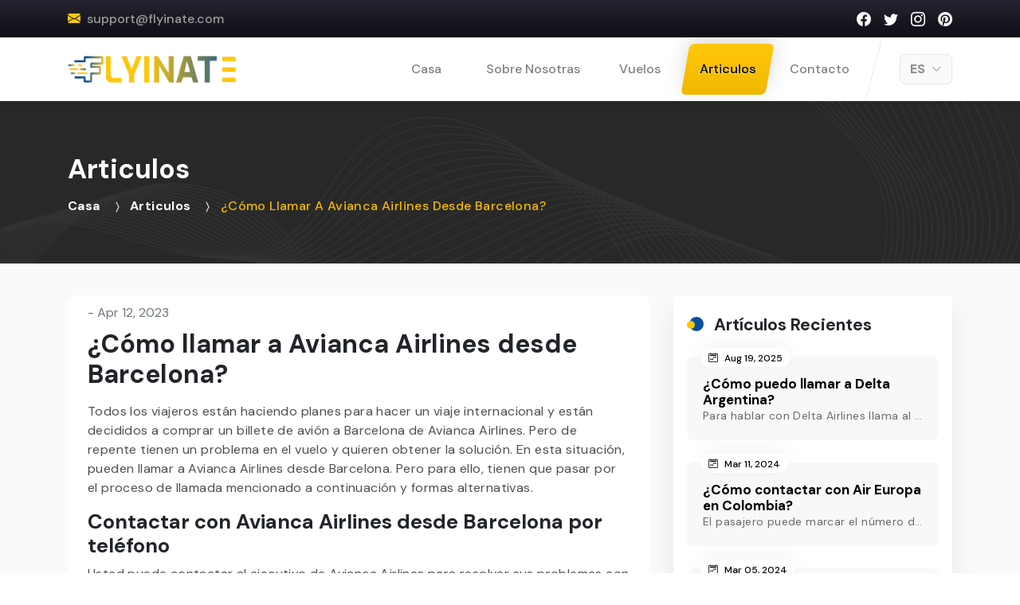

--- FILE ---
content_type: application/javascript; charset=UTF-8
request_url: https://www.flyinate.com/_next/static/n7mDJSb6wen-zXXUNXtxQ/_buildManifest.js
body_size: 1507
content:
self.__BUILD_MANIFEST=function(s,a,t,e,i,c,l){return{__rewrites:{beforeFiles:[],afterFiles:[],fallback:[]},"/":[s,a,t,"static/chunks/pages/index-ec06f8d4a6f5e548.js"],"/NotFound":[s,"static/chunks/pages/NotFound-adc08674547137da.js"],"/_error":["static/chunks/pages/_error-7891c9bfcd7b3e53.js"],"/about-us":[s,a,t,"static/chunks/pages/about-us-44da1915bf9b5b20.js"],"/airports":[e,s,a,i,t,"static/chunks/pages/airports-a942a43ac43b9959.js"],"/airports/[airportsDetail]":[e,s,a,i,t,"static/chunks/pages/airports/[airportsDetail]-eb590e10356c9b42.js"],"/blog":[e,s,a,i,t,"static/chunks/pages/blog-9e258af0f6ced336.js"],"/blog/page/[slug]":[e,s,a,i,t,"static/chunks/pages/blog/page/[slug]-7b2bd5f7e4024bfb.js"],"/blog/[blogDetail]":[e,s,a,i,t,"static/chunks/pages/blog/[blogDetail]-29650eb554abacc1.js"],"/cheap-flights/buenos-aires-flyinat":[s,a,t,"static/chunks/pages/cheap-flights/buenos-aires-flyinat-e9e154a842e680e3.js"],"/cheap-flights/cusco-flyinate":[s,a,t,"static/chunks/pages/cheap-flights/cusco-flyinate-521bd361974f60a3.js"],"/cheap-flights/easter-island-flyinate":[s,a,t,"static/chunks/pages/cheap-flights/easter-island-flyinate-0894f223fc2b1416.js"],"/cheap-flights/galapagos-islands-flyinate":[s,a,t,"static/chunks/pages/cheap-flights/galapagos-islands-flyinate-0c6a2e2391e6ee48.js"],"/cheap-flights/lima-flyinate":[s,a,t,"static/chunks/pages/cheap-flights/lima-flyinate-333da3cbfd8387a1.js"],"/cheap-flights/machu-picchu-flyinate":[s,a,t,"static/chunks/pages/cheap-flights/machu-picchu-flyinate-4b2f283830c3c87d.js"],"/contact":[s,a,t,"static/chunks/pages/contact-2010f351b2c0e473.js"],"/customize/business-travel":[s,a,t,"static/chunks/pages/customize/business-travel-00f82d25a0baf8af.js"],"/customize/group-travel":[s,a,t,"static/chunks/pages/customize/group-travel-5d678801b5015eb9.js"],"/es":[s,a,c,"static/chunks/pages/es-7a9f7cd92cff27d3.js"],"/es/NotFound":[s,"static/chunks/pages/es/NotFound-6c795f1c6ccfc4b1.js"],"/es/articulos":[e,s,a,i,c,"static/chunks/pages/es/articulos-0d7f37e662b4fa0f.js"],"/es/articulos/page/[slug]":[e,s,a,i,c,"static/chunks/pages/es/articulos/page/[slug]-8d2e24674eda2fcf.js"],"/es/articulos/[articulosDetail]":[e,s,a,i,c,"static/chunks/pages/es/articulos/[articulosDetail]-f824d27e735508ee.js"],"/es/contacto":[s,a,c,"static/chunks/pages/es/contacto-add17526cf390409.js"],"/es/politica":[s,a,c,"static/chunks/pages/es/politica-76a79de849ea8979.js"],"/es/sobre-nosotras":[s,a,c,"static/chunks/pages/es/sobre-nosotras-d548a43d5cc19877.js"],"/es/terminos":[s,a,c,"static/chunks/pages/es/terminos-5ce2ac48047351a4.js"],"/es/vuelos":[s,a,c,"static/chunks/pages/es/vuelos-8941d14fed493dec.js"],"/es/vuelos/[vuelosDetail]":[s,a,c,"static/chunks/pages/es/vuelos/[vuelosDetail]-af2598ba725dc306.js"],"/flights":[s,a,t,"static/chunks/pages/flights-5fd20630a66b1e81.js"],"/flights/[Airline]":[s,a,t,"static/chunks/pages/flights/[Airline]-19869cb9573fae6a.js"],"/it":[s,a,l,"static/chunks/pages/it-2f4b8d53934d11b4.js"],"/it/NotFound":[s,"static/chunks/pages/it/NotFound-6372df6f1944fa56.js"],"/it/articolo":[e,s,a,i,l,"static/chunks/pages/it/articolo-34145adec15b5d21.js"],"/it/articolo/page/[slug]":[e,s,a,i,l,"static/chunks/pages/it/articolo/page/[slug]-aa724ed5b811ff9c.js"],"/it/articolo/[articulosDetail]":[e,s,a,i,l,"static/chunks/pages/it/articolo/[articulosDetail]-50102b4c9a6a9416.js"],"/privacy":[s,a,t,"static/chunks/pages/privacy-a87f79a59b72d2d9.js"],"/sitemap-airport.xml":["static/chunks/pages/sitemap-airport.xml-a46531cbbb71f7a0.js"],"/sitemap-blog.xml":["static/chunks/pages/sitemap-blog.xml-066cc6641c891325.js"],"/sitemap-english.xml":["static/chunks/pages/sitemap-english.xml-36bd006bfb7cc18b.js"],"/sitemap-flight.xml":["static/chunks/pages/sitemap-flight.xml-6980ace60d32d669.js"],"/sitemap-italian.xml":["static/chunks/pages/sitemap-italian.xml-700b1ffdec4cea1a.js"],"/sitemap-spanish.xml":["static/chunks/pages/sitemap-spanish.xml-31b83391c09c35a0.js"],"/sitemap-static.xml":["static/chunks/pages/sitemap-static.xml-33bb10c9906c605b.js"],"/sitemap.xml":["static/chunks/pages/sitemap.xml-3a1822d86cd03e70.js"],"/terms":[s,a,t,"static/chunks/pages/terms-f349588b7cdebdbc.js"],sortedPages:["/","/NotFound","/_app","/_error","/about-us","/airports","/airports/[airportsDetail]","/blog","/blog/page/[slug]","/blog/[blogDetail]","/cheap-flights/buenos-aires-flyinat","/cheap-flights/cusco-flyinate","/cheap-flights/easter-island-flyinate","/cheap-flights/galapagos-islands-flyinate","/cheap-flights/lima-flyinate","/cheap-flights/machu-picchu-flyinate","/contact","/customize/business-travel","/customize/group-travel","/es","/es/NotFound","/es/articulos","/es/articulos/page/[slug]","/es/articulos/[articulosDetail]","/es/contacto","/es/politica","/es/sobre-nosotras","/es/terminos","/es/vuelos","/es/vuelos/[vuelosDetail]","/flights","/flights/[Airline]","/it","/it/NotFound","/it/articolo","/it/articolo/page/[slug]","/it/articolo/[articulosDetail]","/privacy","/sitemap-airport.xml","/sitemap-blog.xml","/sitemap-english.xml","/sitemap-flight.xml","/sitemap-italian.xml","/sitemap-spanish.xml","/sitemap-static.xml","/sitemap.xml","/terms"]}}("static/chunks/1664-2bd7c0cf8e82d2c6.js","static/chunks/236-1db2afb83c5b002f.js","static/chunks/9939-378151e435a9a7fc.js","static/chunks/75fc9c18-fb7f3302bfe17589.js","static/chunks/4803-a7b941cb07db90ba.js","static/chunks/1878-f2ecb8d7de800d3c.js","static/chunks/4578-c4e8dda11329ef90.js"),self.__BUILD_MANIFEST_CB&&self.__BUILD_MANIFEST_CB();

--- FILE ---
content_type: application/javascript; charset=UTF-8
request_url: https://www.flyinate.com/_next/static/chunks/pages/es/sobre-nosotras-d548a43d5cc19877.js
body_size: 2179
content:
(self.webpackChunk_N_E=self.webpackChunk_N_E||[]).push([[6779],{5462:function(e,s,a){(window.__NEXT_P=window.__NEXT_P||[]).push(["/es/sobre-nosotras",function(){return a(8458)}])},5441:function(e,s,a){"use strict";a.d(s,{Z:function(){return r}});var n=a(5893),o=(a(7294),a(682));function r(e){return(0,n.jsxs)("div",{className:"breadcrumb_area full-w text-capitalize "+(e.bigbanner?e.bigbanner:"none"),style:{backgroundImage:e.bigbanner?'url("../images/bann-3.jpg")':""},children:[(0,n.jsxs)(o.Z,{children:[(0,n.jsx)("p",{className:"breadcrumb-mtitle mb-1",children:e.title}),e.linkhtml]}),e.bigbanner?(0,n.jsx)("div",{className:"shape-bottom bigbanner-wgb",children:(0,n.jsx)("svg",{xmlns:"http://www.w3.org/2000/svg",viewBox:"0 0 1000 100",preserveAspectRatio:"none",children:(0,n.jsx)("path",{className:"shape-fill",fill:"#f6f9fe",d:"M421.9,6.5c22.6-2.5,51.5,0.4,75.5,5.3c23.6,4.9,70.9,23.5,100.5,35.7c75.8,32.2,133.7,44.5,192.6,49.7 c23.6,2.1,48.7,3.5,103.4-2.5c54.7-6,106.2-25.6,106.2-25.6V0H0v30.3c0,0,72,32.6,158.4,30.5c39.2-0.7,92.8-6.7,134-22.4 c21.2-8.1,52.2-18.2,79.7-24.2C399.3,7.9,411.6,7.5,421.9,6.5z"})})}):""]})}},8458:function(e,s,a){"use strict";a.r(s),a.d(s,{default:function(){return x}});var n=a(5893),o=a(7294),r=a(682),i=a(4051),l=a(1555),t=a(1664),c=a.n(t),u=(a(5675),a(1163)),d=a(9008),m=a.n(d),p=a(5441),h=a(6356),j=a(5171);function x(){var e=(0,u.useRouter)();return(0,o.useEffect)((function(){window.scrollTo(0,0)}),[]),(0,n.jsxs)(n.Fragment,{children:[(0,n.jsxs)(m(),{children:[(0,n.jsx)("title",{children:"Sobre Nosotras - Flyinate"}),(0,n.jsx)("link",{rel:"canonical",href:"https://www.flyinate.com".concat(e.asPath)})]}),(0,n.jsx)(h.Z,{}),(0,n.jsx)(p.Z,{title:"sobre nosotras",linkhtml:(0,n.jsx)(n.Fragment,{children:(0,n.jsxs)("ul",{className:"breadcrumb text-white",children:[" ",(0,n.jsxs)("li",{className:"breadcrumb-item",children:[" ",(0,n.jsx)(c(),{href:"/es/",children:"Casa"})," "]})," ",(0,n.jsxs)("li",{className:"breadcrumb-item active","aria-current":"page",children:[" ","sobre nosotras"," "]})," "]})})}),(0,n.jsx)("div",{className:"about-uspage full-w pyblock-80",children:(0,n.jsx)(r.Z,{children:(0,n.jsxs)(i.Z,{children:[(0,n.jsxs)(l.Z,{xs:12,xl:8,className:"about-font-18",children:[(0,n.jsx)("h2",{className:"sub-title",children:"sobre nosotras"}),(0,n.jsxs)("p",{children:["Viajar no es solo una parte del turismo; es el medio para cumplir la pasi\xf3n y los sue\xf1os de uno. Es a la vez tranquilo y ca\xf3tico, pac\xedfico y aventurero. Cuando viajas por negocios, necesitas asesoramiento profesional, pero cuando viajas por tus sue\xf1os, necesitas magia y un poco de todo."," "]}),(0,n.jsx)("p",{children:"En Flyinate lo entendemos perfectamente. Lo que necesitas y lo que tu coraz\xf3n desea son dos cosas diferentes y, a veces, tienes que elegir entre estas dos. \xa1Ya no! No tiene que conformarse con lo mundano para sus viajes de negocios; o el m\xednimo indispensable si tiene poco presupuesto; desde las \xfaltimas ofertas hasta los viajes y viajes m\xe1s baratos, te lo ofrecemos todo."}),(0,n.jsxs)("p",{children:["Con conexiones con los lugares m\xe1s ex\xf3ticos, aerol\xedneas y estad\xedas en hoteles, perm\xedtanos planificar su viaje desde cero. La satisfacci\xf3n del cliente es lo que prosperamos porque nuestro trabajo se basa en la confianza. Asegur\xe1ndonos de que siga viniendo a nosotros una y otra vez, siempre nos aseguramos de que pueda viajar a lo grande, sin importar cu\xe1n peque\xf1o sea el presupuesto."," "]}),(0,n.jsxs)("p",{children:["La seguridad, el mantenimiento del presupuesto, tomar la decisi\xf3n correcta, elegir el precio m\xe1s justo y hospedarse en los lugares m\xe1s impresionantes son la esencia de un viaje; y nos aferramos a ellos con mucho cari\xf1o."," "]}),(0,n.jsx)("p",{children:"As\xed que no espere, haga esa llamada, env\xede ese correo electr\xf3nico o haga clic en ese bot\xf3n; nuestros representantes est\xe1n esperando ansiosamente para dise\xf1ar un viaje solo para usted."})]}),(0,n.jsx)(l.Z,{xs:12,xl:4,children:(0,n.jsxs)("div",{className:"about-mailtoleft-box",children:[(0,n.jsx)("h6",{children:(0,n.jsx)("strong",{children:"Correo a Soporte"})}),(0,n.jsx)("div",{className:"talk",children:(0,n.jsx)("ul",{className:"list-unstyled",children:(0,n.jsxs)("li",{className:"d-flex",children:[(0,n.jsx)("i",{className:"bi bi-envelope-open-fill"}),(0,n.jsxs)("div",{className:"left",children:[(0,n.jsx)("h4",{children:"EMAIL"}),(0,n.jsx)("p",{className:"mb-0",children:(0,n.jsx)("a",{href:"mailto:support@flyinate.com",target:"_blank",rel:"noreferrer",children:"support@flyinate.com"})})]})]})})})]})})]})})}),(0,n.jsx)(j.Z,{})]})}}},function(e){e.O(0,[1664,236,1878,9774,2888,179],(function(){return s=5462,e(e.s=s);var s}));var s=e.O();_N_E=s}]);

--- FILE ---
content_type: application/javascript; charset=UTF-8
request_url: https://www.flyinate.com/_next/static/chunks/pages/_app-5518c9c52a6e7fa5.js
body_size: 701
content:
(self.webpackChunk_N_E=self.webpackChunk_N_E||[]).push([[2888],{1118:function(n,t,e){(window.__NEXT_P=window.__NEXT_P||[]).push(["/_app",function(){return e(2373)}])},2373:function(n,t,e){"use strict";function r(n,t,e){return t in n?Object.defineProperty(n,t,{value:e,enumerable:!0,configurable:!0,writable:!0}):n[t]=e,n}function u(n){for(var t=1;t<arguments.length;t++){var e=null!=arguments[t]?arguments[t]:{},u=Object.keys(e);"function"===typeof Object.getOwnPropertySymbols&&(u=u.concat(Object.getOwnPropertySymbols(e).filter((function(n){return Object.getOwnPropertyDescriptor(e,n).enumerable})))),u.forEach((function(t){r(n,t,e[t])}))}return n}e.r(t),e.d(t,{default:function(){return a}});var o=e(5893),c=e(9008),i=e.n(c),f=e(7294),s=e(1163);e(8210),e(906);var a=function(n){var t=n.Component,e=n.pageProps,r=(0,s.useRouter)().pathname,c=r.startsWith("/it")?"it":r.startsWith("/es")?"es":"en";return(0,f.useEffect)((function(){document.documentElement.lang=c}),[c]),(0,o.jsxs)(o.Fragment,{children:[(0,o.jsx)(i(),{}),(0,o.jsx)(t,u({},e))]})}},8210:function(){},906:function(){},9008:function(n,t,e){n.exports=e(5443)},1163:function(n,t,e){n.exports=e(387)}},function(n){var t=function(t){return n(n.s=t)};n.O(0,[9774,179],(function(){return t(1118),t(387)}));var e=n.O();_N_E=e}]);

--- FILE ---
content_type: application/javascript; charset=UTF-8
request_url: https://www.flyinate.com/_next/static/chunks/pages/es/articulos/%5BarticulosDetail%5D-f824d27e735508ee.js
body_size: 2236
content:
(self.webpackChunk_N_E=self.webpackChunk_N_E||[]).push([[7316],{5048:function(e,s,l){(window.__NEXT_P=window.__NEXT_P||[]).push(["/es/articulos/[articulosDetail]",function(){return l(6990)}])},5441:function(e,s,l){"use strict";l.d(s,{Z:function(){return i}});var a=l(5893),n=(l(7294),l(682));function i(e){return(0,a.jsxs)("div",{className:"breadcrumb_area full-w text-capitalize "+(e.bigbanner?e.bigbanner:"none"),style:{backgroundImage:e.bigbanner?'url("../images/bann-3.jpg")':""},children:[(0,a.jsxs)(n.Z,{children:[(0,a.jsx)("p",{className:"breadcrumb-mtitle mb-1",children:e.title}),e.linkhtml]}),e.bigbanner?(0,a.jsx)("div",{className:"shape-bottom bigbanner-wgb",children:(0,a.jsx)("svg",{xmlns:"http://www.w3.org/2000/svg",viewBox:"0 0 1000 100",preserveAspectRatio:"none",children:(0,a.jsx)("path",{className:"shape-fill",fill:"#f6f9fe",d:"M421.9,6.5c22.6-2.5,51.5,0.4,75.5,5.3c23.6,4.9,70.9,23.5,100.5,35.7c75.8,32.2,133.7,44.5,192.6,49.7 c23.6,2.1,48.7,3.5,103.4-2.5c54.7-6,106.2-25.6,106.2-25.6V0H0v30.3c0,0,72,32.6,158.4,30.5c39.2-0.7,92.8-6.7,134-22.4 c21.2-8.1,52.2-18.2,79.7-24.2C399.3,7.9,411.6,7.5,421.9,6.5z"})})}):""]})}},9416:function(e,s,l){"use strict";var a=l(5893),n=(l(7294),l(1664)),i=l.n(n),t=l(1163),c=l(4803),r=l.n(c);s.Z=function(e){var s=e.language,l=e.data,n=e.title,c=(0,t.useRouter)(),d=s?c.asPath.split("/")[2]:c.asPath.split("/")[1],o=s?"/"+s:"";return(0,a.jsx)(a.Fragment,{children:(null===l||void 0===l?void 0:l.length)>0?(0,a.jsxs)("div",{className:"recent-destinations",children:[(0,a.jsx)("div",{className:"title-dlist",children:(0,a.jsx)("h3",{children:n})}),(0,a.jsx)("div",{className:"row blogscroll-y",children:l.map((function(e,s){return(0,a.jsx)("div",{className:"item col-sm-6 col-lg-4 col-xl-12",children:(0,a.jsx)(i(),{href:e.titleUrl,children:(0,a.jsx)("a",{className:"card h-100"+(c.asPath===o+"/"+d+"/"+e.titleUrl?" active":""),children:(0,a.jsxs)("div",{className:"card-body",children:[(0,a.jsxs)("span",{className:"badge badge-secondary",children:[(0,a.jsx)("i",{className:"bi bi-calendar2-week mr-2"}),(0,a.jsx)(r(),{date:e.posttime,format:"MMM DD, YYYY"})]}),(0,a.jsx)("h5",{className:"card-title mb-0",children:e.title}),(0,a.jsx)("p",{className:"mb-0 text-truncate",children:e.description})]})})})},s)}))})]}):""})}},4031:function(e,s,l){"use strict";l.r(s);var a=l(5893),n=(l(7294),l(9008)),i=l.n(n),t=l(1664),c=l.n(t);s.default=function(){return(0,a.jsxs)(a.Fragment,{children:[(0,a.jsx)(i(),{children:(0,a.jsx)("title",{children:"404 Page Not Found"})}),(0,a.jsx)("div",{className:"about-uspage full-w pyblock-80",children:(0,a.jsxs)("div",{className:"container text-center py-3",children:[(0,a.jsx)("div",{className:"four_zero_four_bg",children:(0,a.jsx)("h1",{className:"display-3 text-gray-800 font-bold mb-3",children:"404"})}),(0,a.jsxs)("div",{className:"contant_box_404",children:[(0,a.jsx)("h3",{className:"h4 font-semibold text-blue-500",children:"No se pudo encontrar la p\xe1gina que solicit\xf3."}),(0,a.jsx)("p",{className:"text-base mb-4 font-semibold",children:"Haga clic en el bot\xf3n de abajo para volver a la p\xe1gina de inicio."}),(0,a.jsx)("div",{className:"d-inline-block",children:(0,a.jsx)(c(),{href:"/es",children:(0,a.jsx)("a",{className:"btn btn-site btn-block ripple-effbtn py-3 px-4",children:(0,a.jsx)("span",{children:"De vuelta a casa"})})})})]})]})})]})}},6990:function(e,s,l){"use strict";l.r(s),l.d(s,{__N_SSG:function(){return f},default:function(){return v}});var a=l(5893),n=l(7294),i=l(682),t=l(9008),c=l.n(t),r=l(1664),d=l.n(r),o=l(5441),x=l(6356),u=l(5171),m=l(9416),h=l(4031),b=l(1163),j=l(4803),g=l.n(j),f=!0;function v(e){var s,l,t=(0,b.useRouter)();return(0,n.useEffect)((function(){window.scrollTo(0,0)}),[]),t.isFallback?(0,a.jsxs)(a.Fragment,{children:[(0,a.jsx)(x.Z,{}),(0,a.jsx)("div",{className:"text-center about-uspage full-w pyblock-200",children:(0,a.jsx)("div",{className:"spinner-border text-secondary",role:"status"})}),(0,a.jsx)(u.Z,{})]}):(0,a.jsxs)(a.Fragment,{children:[(0,a.jsx)(x.Z,{}),(null===(s=e.singleblog)||void 0===s?void 0:s.length)>0?(0,a.jsxs)(a.Fragment,{children:[(0,a.jsxs)(c(),{children:[(0,a.jsx)("title",{children:e.singleblog[0].title}),(0,a.jsx)("meta",{name:"description",content:e.singleblog[0].description}),(0,a.jsx)("meta",{name:"keywords",content:e.singleblog[0].keywords}),(0,a.jsx)("link",{rel:"canonical",href:"https://www.flyinate.com".concat(t.asPath)})]}),(0,a.jsxs)("div",{className:"blogadda",children:[(0,a.jsx)(o.Z,{title:"Articulos",linkhtml:(0,a.jsx)(a.Fragment,{children:(0,a.jsxs)("ul",{className:"breadcrumb text-white",children:[" ",(0,a.jsxs)("li",{className:"breadcrumb-item",children:[" ",(0,a.jsx)(d(),{href:"/es/",children:"Casa"})," "]})," ",(0,a.jsxs)("li",{className:"breadcrumb-item active","aria-current":"page",children:[" ",(0,a.jsx)(d(),{href:"/es/articulos",children:" articulos "})]})," ",(0,a.jsx)("li",{className:"breadcrumb-item active","aria-current":"page",children:e.singleblog[0].title})," "]})})}),(0,a.jsx)("div",{className:"popular-destination blogaddalist details full-w",children:(0,a.jsx)(i.Z,{children:(0,a.jsxs)("div",{className:"row",children:[(0,a.jsx)("div",{className:"col-xl-8",children:(null===(l=e.singleblog)||void 0===l?void 0:l.length)>0?(0,a.jsx)(a.Fragment,{children:e.singleblog.map((function(s,l){return(0,a.jsx)("div",{className:"blogaddalist-round",children:(0,a.jsxs)("div",{className:"blogaddalist-inner",children:[(0,a.jsxs)("div",{className:"mb-2 text-secondary",children:["- ",(0,a.jsx)(g(),{date:e.singleblog[0].posttime,format:"MMM DD, YYYY"})]}),(0,a.jsx)("div",{className:"blog-inner-box2",dangerouslySetInnerHTML:{__html:s.content}})]})},l)}))}):"No se encontraron art\xedculos !"}),(0,a.jsx)("div",{className:"mt-5 mt-xl-0 col-xl-4",children:(0,a.jsx)(m.Z,{title:"Art\xedculos Recientes",data:e.recentposts.slice(0,5),language:"es"})})]})})})]})]}):(0,a.jsx)(h.default,{}),(0,a.jsx)(u.Z,{})]})}}},function(e){e.O(0,[4885,1664,236,4803,1878,9774,2888,179],(function(){return s=5048,e(e.s=s);var s}));var s=e.O();_N_E=s}]);

--- FILE ---
content_type: application/javascript; charset=UTF-8
request_url: https://www.flyinate.com/_next/static/chunks/pages/es/vuelos-8941d14fed493dec.js
body_size: 1523
content:
(self.webpackChunk_N_E=self.webpackChunk_N_E||[]).push([[7922],{9488:function(e,n,s){(window.__NEXT_P=window.__NEXT_P||[]).push(["/es/vuelos",function(){return s(7302)}])},5441:function(e,n,s){"use strict";s.d(n,{Z:function(){return a}});var i=s(5893),l=(s(7294),s(682));function a(e){return(0,i.jsxs)("div",{className:"breadcrumb_area full-w text-capitalize "+(e.bigbanner?e.bigbanner:"none"),style:{backgroundImage:e.bigbanner?'url("../images/bann-3.jpg")':""},children:[(0,i.jsxs)(l.Z,{children:[(0,i.jsx)("p",{className:"breadcrumb-mtitle mb-1",children:e.title}),e.linkhtml]}),e.bigbanner?(0,i.jsx)("div",{className:"shape-bottom bigbanner-wgb",children:(0,i.jsx)("svg",{xmlns:"http://www.w3.org/2000/svg",viewBox:"0 0 1000 100",preserveAspectRatio:"none",children:(0,i.jsx)("path",{className:"shape-fill",fill:"#f6f9fe",d:"M421.9,6.5c22.6-2.5,51.5,0.4,75.5,5.3c23.6,4.9,70.9,23.5,100.5,35.7c75.8,32.2,133.7,44.5,192.6,49.7 c23.6,2.1,48.7,3.5,103.4-2.5c54.7-6,106.2-25.6,106.2-25.6V0H0v30.3c0,0,72,32.6,158.4,30.5c39.2-0.7,92.8-6.7,134-22.4 c21.2-8.1,52.2-18.2,79.7-24.2C399.3,7.9,411.6,7.5,421.9,6.5z"})})}):""]})}},7302:function(e,n,s){"use strict";s.r(n),s.d(n,{__N_SSG:function(){return j},default:function(){return p}});var i=s(5893),l=s(7294),a=s(682),t=s(5441),r=s(4051),c=s(1555),d=s(1664),u=s.n(d),o=(s(5675),s(6356)),h=s(5171),x=s(9008),m=s.n(x),f=s(1163),j=!0;function p(e,n,s){var d,x=(0,f.useRouter)();(0,l.useEffect)((function(){window.scrollTo(0,0)}),[]);return(0,i.jsxs)("div",{children:[(0,i.jsxs)(m(),{children:[(0,i.jsx)("title",{children:"Vuelos - Flyinate"}),(0,i.jsx)("meta",{name:"description",content:""}),(0,i.jsx)("meta",{name:"keywords",content:""}),(0,i.jsx)("link",{rel:"canonical",href:"https://www.flyinate.com".concat(x.asPath)})]}),(0,i.jsx)(o.Z,{}),(0,i.jsx)("div",{children:(0,i.jsxs)("div",{className:"blogadda",children:[(0,i.jsx)(t.Z,{title:"vuelos",linkhtml:(0,i.jsx)(i.Fragment,{children:(0,i.jsxs)("ul",{className:"breadcrumb text-white",children:[(0,i.jsxs)("li",{className:"breadcrumb-item",children:[" ",(0,i.jsx)(u(),{href:"/es/",children:"Casa"})," "]})," ",(0,i.jsx)("li",{className:"breadcrumb-item active","aria-current":"page",children:"vuelos"})," "]})})}),(0,i.jsx)("div",{className:"popular-destination blogaddalist full-w",children:(0,i.jsxs)(a.Z,{children:[(0,i.jsxs)("div",{className:"top-title text-center",children:[(0,i.jsx)("p",{children:"Vuelos"}),(0,i.jsxs)("h2",{children:["M\xe1s Reciente ",(0,i.jsx)("span",{children:"Vuelos"})]})]}),(null===(d=e.allflights.filter((function(e){return"AirlineE"===e.pageType})))||void 0===d?void 0:d.length)>0?(0,i.jsx)(r.Z,{children:e.allflights.filter((function(e){return"AirlineE"===e.pageType})).filter((function(e){return"Active"===e.status})).map((function(e,n){return(0,i.jsx)(c.Z,{xs:12,md:6,children:(0,i.jsx)("div",{className:"blogaddalist-round",children:(0,i.jsxs)("div",{className:"blogaddalist-inner",children:[(0,i.jsxs)("span",{className:"h4 title",children:[e.pageName,"-",e.pageValue]}),(0,i.jsx)("hr",{className:"mx-row-hr"}),(0,i.jsx)(u(),{onClick:function(){dispatch({type:SENDVALUES,payload:e})},href:"/es/vuelos/".concat(e.url,"-").concat(e.pageValue),children:(0,i.jsxs)("a",{className:"btn btn-site ripple-effbtn btn-40",children:[" ",(0,i.jsx)("span",{children:"Lee mas"})]})})]})})},n)}))}):"No items found !"]})})]})}),(0,i.jsx)(h.Z,{})]})}}},function(e){e.O(0,[1664,236,1878,9774,2888,179],(function(){return n=9488,e(e.s=n);var n}));var n=e.O();_N_E=n}]);

--- FILE ---
content_type: application/javascript; charset=UTF-8
request_url: https://www.flyinate.com/_next/static/chunks/236-1db2afb83c5b002f.js
body_size: 29630
content:
(self.webpackChunk_N_E=self.webpackChunk_N_E||[]).push([[236],{2092:function(e,t,n){"use strict";n.d(t,{Z:function(){return o}});var r=n(7294);function o(){return(0,r.useState)(null)}},2029:function(e,t,n){"use strict";var r=n(7294);t.Z=function(e){const t=(0,r.useRef)(e);return(0,r.useEffect)((()=>{t.current=e}),[e]),t}},8146:function(e,t,n){"use strict";n.d(t,{Z:function(){return i}});var r=n(7294),o=n(2029);function i(e){const t=(0,o.Z)(e);return(0,r.useCallback)((function(...e){return t.current&&t.current(...e)}),[t])}},5111:function(e,t,n){"use strict";n.d(t,{Z:function(){return i}});var r=n(7294),o=n(8146);function i(e,t,n,i=!1){const a=(0,o.Z)(n);(0,r.useEffect)((()=>{const n="function"===typeof e?e():e;return n.addEventListener(t,a,i),()=>n.removeEventListener(t,a,i)}),[e])}},4357:function(e,t,n){"use strict";n.d(t,{Z:function(){return o}});var r=n(7294);function o(){const[,e]=(0,r.useReducer)((e=>!e),!1);return e}},9585:function(e,t,n){"use strict";var r=n(7294);const o="undefined"!==typeof n.g&&n.g.navigator&&"ReactNative"===n.g.navigator.product,i="undefined"!==typeof document;t.Z=i||o?r.useLayoutEffect:r.useEffect},5654:function(e,t,n){"use strict";var r=n(7294);const o=e=>e&&"function"!==typeof e?t=>{e.current=t}:e;t.Z=function(e,t){return(0,r.useMemo)((()=>function(e,t){const n=o(e),r=o(t);return e=>{n&&n(e),r&&r(e)}}(e,t)),[e,t])}},6454:function(e,t,n){"use strict";n.d(t,{Z:function(){return o}});var r=n(7294);function o(){const e=(0,r.useRef)(!0),t=(0,r.useRef)((()=>e.current));return(0,r.useEffect)((()=>(e.current=!0,()=>{e.current=!1})),[]),t.current}},8833:function(e,t,n){"use strict";n.d(t,{Z:function(){return o}});var r=n(7294);function o(e){const t=(0,r.useRef)(null);return(0,r.useEffect)((()=>{t.current=e})),t.current}},3551:function(e,t,n){"use strict";n.d(t,{Z:function(){return l}});var r=n(7294),o=(n(2092),n(2029),n(8146));n(5111);n(6454),n(8833);n(9585);new WeakMap;var i=n(861),a=n(5893);const s=["onKeyDown"];const c=r.forwardRef(((e,t)=>{let{onKeyDown:n}=e,r=function(e,t){if(null==e)return{};var n,r,o={},i=Object.keys(e);for(r=0;r<i.length;r++)n=i[r],t.indexOf(n)>=0||(o[n]=e[n]);return o}(e,s);const[c]=(0,i.FT)(Object.assign({tagName:"a"},r)),l=(0,o.Z)((e=>{c.onKeyDown(e),null==n||n(e)}));return(u=r.href)&&"#"!==u.trim()&&"button"!==r.role?(0,a.jsx)("a",Object.assign({ref:t},r,{onKeyDown:n})):(0,a.jsx)("a",Object.assign({ref:t},r,c,{onKeyDown:l}));var u}));c.displayName="Anchor";var l=c},861:function(e,t,n){"use strict";n.d(t,{FT:function(){return a}});var r=n(7294),o=n(5893);const i=["as","disabled"];function a({tagName:e,disabled:t,href:n,target:r,rel:o,role:i,onClick:a,tabIndex:s=0,type:c}){e||(e=null!=n||null!=r||null!=o?"a":"button");const l={tagName:e};if("button"===e)return[{type:c||"button",disabled:t},l];const u=r=>{(t||"a"===e&&function(e){return!e||"#"===e.trim()}(n))&&r.preventDefault(),t?r.stopPropagation():null==a||a(r)};return"a"===e&&(n||(n="#"),t&&(n=void 0)),[{role:null!=i?i:"button",disabled:void 0,tabIndex:t?void 0:s,href:n,target:"a"===e?r:void 0,"aria-disabled":t||void 0,rel:"a"===e?o:void 0,onClick:u,onKeyDown:e=>{" "===e.key&&(e.preventDefault(),u(e))}},l]}const s=r.forwardRef(((e,t)=>{let{as:n,disabled:r}=e,s=function(e,t){if(null==e)return{};var n,r,o={},i=Object.keys(e);for(r=0;r<i.length;r++)n=i[r],t.indexOf(n)>=0||(o[n]=e[n]);return o}(e,i);const[c,{tagName:l}]=a(Object.assign({tagName:n,disabled:r},s));return(0,o.jsx)(l,Object.assign({},s,c,{ref:t}))}));s.displayName="Button",t.ZP=s},2747:function(e,t,n){"use strict";n.d(t,{$F:function(){return o},PB:function(){return r}});function r(e){return`data-rr-ui-${e}`}function o(e){return`rrUi${e}`}},3577:function(e,t,n){"use strict";const r=n(7294).createContext(null);t.Z=r},5221:function(e,t,n){"use strict";n.d(t,{Z:function(){return Ke},d:function(){return He}});var r=n(7294),o=n(2092),i=n(3577),a=Object.prototype.hasOwnProperty;function s(e,t,n){for(n of e.keys())if(c(n,t))return n}function c(e,t){var n,r,o;if(e===t)return!0;if(e&&t&&(n=e.constructor)===t.constructor){if(n===Date)return e.getTime()===t.getTime();if(n===RegExp)return e.toString()===t.toString();if(n===Array){if((r=e.length)===t.length)for(;r--&&c(e[r],t[r]););return-1===r}if(n===Set){if(e.size!==t.size)return!1;for(r of e){if((o=r)&&"object"===typeof o&&!(o=s(t,o)))return!1;if(!t.has(o))return!1}return!0}if(n===Map){if(e.size!==t.size)return!1;for(r of e){if((o=r[0])&&"object"===typeof o&&!(o=s(t,o)))return!1;if(!c(r[1],t.get(o)))return!1}return!0}if(n===ArrayBuffer)e=new Uint8Array(e),t=new Uint8Array(t);else if(n===DataView){if((r=e.byteLength)===t.byteLength)for(;r--&&e.getInt8(r)===t.getInt8(r););return-1===r}if(ArrayBuffer.isView(e)){if((r=e.byteLength)===t.byteLength)for(;r--&&e[r]===t[r];);return-1===r}if(!n||"object"===typeof e){for(n in r=0,e){if(a.call(e,n)&&++r&&!a.call(t,n))return!1;if(!(n in t)||!c(e[n],t[n]))return!1}return Object.keys(t).length===r}}return e!==e&&t!==t}var l=n(6454);var u=function(e){const t=(0,l.Z)();return[e[0],(0,r.useCallback)((n=>{if(t())return e[1](n)}),[t,e[1]])]};function f(e){return e.split("-")[0]}function d(e){if(null==e)return window;if("[object Window]"!==e.toString()){var t=e.ownerDocument;return t&&t.defaultView||window}return e}function p(e){return e instanceof d(e).Element||e instanceof Element}function m(e){return e instanceof d(e).HTMLElement||e instanceof HTMLElement}function v(e){return"undefined"!==typeof ShadowRoot&&(e instanceof d(e).ShadowRoot||e instanceof ShadowRoot)}var h=Math.max,g=Math.min,b=Math.round;function y(){var e=navigator.userAgentData;return null!=e&&e.brands&&Array.isArray(e.brands)?e.brands.map((function(e){return e.brand+"/"+e.version})).join(" "):navigator.userAgent}function x(){return!/^((?!chrome|android).)*safari/i.test(y())}function w(e,t,n){void 0===t&&(t=!1),void 0===n&&(n=!1);var r=e.getBoundingClientRect(),o=1,i=1;t&&m(e)&&(o=e.offsetWidth>0&&b(r.width)/e.offsetWidth||1,i=e.offsetHeight>0&&b(r.height)/e.offsetHeight||1);var a=(p(e)?d(e):window).visualViewport,s=!x()&&n,c=(r.left+(s&&a?a.offsetLeft:0))/o,l=(r.top+(s&&a?a.offsetTop:0))/i,u=r.width/o,f=r.height/i;return{width:u,height:f,top:l,right:c+u,bottom:l+f,left:c,x:c,y:l}}function E(e){var t=w(e),n=e.offsetWidth,r=e.offsetHeight;return Math.abs(t.width-n)<=1&&(n=t.width),Math.abs(t.height-r)<=1&&(r=t.height),{x:e.offsetLeft,y:e.offsetTop,width:n,height:r}}function O(e,t){var n=t.getRootNode&&t.getRootNode();if(e.contains(t))return!0;if(n&&v(n)){var r=t;do{if(r&&e.isSameNode(r))return!0;r=r.parentNode||r.host}while(r)}return!1}function C(e){return e?(e.nodeName||"").toLowerCase():null}function j(e){return d(e).getComputedStyle(e)}function k(e){return["table","td","th"].indexOf(C(e))>=0}function N(e){return((p(e)?e.ownerDocument:e.document)||window.document).documentElement}function S(e){return"html"===C(e)?e:e.assignedSlot||e.parentNode||(v(e)?e.host:null)||N(e)}function Z(e){return m(e)&&"fixed"!==j(e).position?e.offsetParent:null}function R(e){for(var t=d(e),n=Z(e);n&&k(n)&&"static"===j(n).position;)n=Z(n);return n&&("html"===C(n)||"body"===C(n)&&"static"===j(n).position)?t:n||function(e){var t=/firefox/i.test(y());if(/Trident/i.test(y())&&m(e)&&"fixed"===j(e).position)return null;var n=S(e);for(v(n)&&(n=n.host);m(n)&&["html","body"].indexOf(C(n))<0;){var r=j(n);if("none"!==r.transform||"none"!==r.perspective||"paint"===r.contain||-1!==["transform","perspective"].indexOf(r.willChange)||t&&"filter"===r.willChange||t&&r.filter&&"none"!==r.filter)return n;n=n.parentNode}return null}(e)||t}function P(e){return["top","bottom"].indexOf(e)>=0?"x":"y"}function T(e,t,n){return h(e,g(t,n))}function D(e){return Object.assign({},{top:0,right:0,bottom:0,left:0},e)}function A(e,t){return t.reduce((function(t,n){return t[n]=e,t}),{})}var L="top",M="bottom",$="right",I="left",B="auto",_=[L,M,$,I],z="start",W="end",F="viewport",H="popper",q=_.reduce((function(e,t){return e.concat([t+"-"+z,t+"-"+W])}),[]),K=[].concat(_,[B]).reduce((function(e,t){return e.concat([t,t+"-"+z,t+"-"+W])}),[]),V=["beforeRead","read","afterRead","beforeMain","main","afterMain","beforeWrite","write","afterWrite"];var U={name:"arrow",enabled:!0,phase:"main",fn:function(e){var t,n=e.state,r=e.name,o=e.options,i=n.elements.arrow,a=n.modifiersData.popperOffsets,s=f(n.placement),c=P(s),l=[I,$].indexOf(s)>=0?"height":"width";if(i&&a){var u=function(e,t){return D("number"!==typeof(e="function"===typeof e?e(Object.assign({},t.rects,{placement:t.placement})):e)?e:A(e,_))}(o.padding,n),d=E(i),p="y"===c?L:I,m="y"===c?M:$,v=n.rects.reference[l]+n.rects.reference[c]-a[c]-n.rects.popper[l],h=a[c]-n.rects.reference[c],g=R(i),b=g?"y"===c?g.clientHeight||0:g.clientWidth||0:0,y=v/2-h/2,x=u[p],w=b-d[l]-u[m],O=b/2-d[l]/2+y,C=T(x,O,w),j=c;n.modifiersData[r]=((t={})[j]=C,t.centerOffset=C-O,t)}},effect:function(e){var t=e.state,n=e.options.element,r=void 0===n?"[data-popper-arrow]":n;null!=r&&("string"!==typeof r||(r=t.elements.popper.querySelector(r)))&&O(t.elements.popper,r)&&(t.elements.arrow=r)},requires:["popperOffsets"],requiresIfExists:["preventOverflow"]};function G(e){return e.split("-")[1]}var J={top:"auto",right:"auto",bottom:"auto",left:"auto"};function X(e){var t,n=e.popper,r=e.popperRect,o=e.placement,i=e.variation,a=e.offsets,s=e.position,c=e.gpuAcceleration,l=e.adaptive,u=e.roundOffsets,f=e.isFixed,p=a.x,m=void 0===p?0:p,v=a.y,h=void 0===v?0:v,g="function"===typeof u?u({x:m,y:h}):{x:m,y:h};m=g.x,h=g.y;var y=a.hasOwnProperty("x"),x=a.hasOwnProperty("y"),w=I,E=L,O=window;if(l){var C=R(n),k="clientHeight",S="clientWidth";if(C===d(n)&&"static"!==j(C=N(n)).position&&"absolute"===s&&(k="scrollHeight",S="scrollWidth"),o===L||(o===I||o===$)&&i===W)E=M,h-=(f&&C===O&&O.visualViewport?O.visualViewport.height:C[k])-r.height,h*=c?1:-1;if(o===I||(o===L||o===M)&&i===W)w=$,m-=(f&&C===O&&O.visualViewport?O.visualViewport.width:C[S])-r.width,m*=c?1:-1}var Z,P=Object.assign({position:s},l&&J),T=!0===u?function(e,t){var n=e.x,r=e.y,o=t.devicePixelRatio||1;return{x:b(n*o)/o||0,y:b(r*o)/o||0}}({x:m,y:h},d(n)):{x:m,y:h};return m=T.x,h=T.y,c?Object.assign({},P,((Z={})[E]=x?"0":"",Z[w]=y?"0":"",Z.transform=(O.devicePixelRatio||1)<=1?"translate("+m+"px, "+h+"px)":"translate3d("+m+"px, "+h+"px, 0)",Z)):Object.assign({},P,((t={})[E]=x?h+"px":"",t[w]=y?m+"px":"",t.transform="",t))}var Y={passive:!0};var Q={left:"right",right:"left",bottom:"top",top:"bottom"};function ee(e){return e.replace(/left|right|bottom|top/g,(function(e){return Q[e]}))}var te={start:"end",end:"start"};function ne(e){return e.replace(/start|end/g,(function(e){return te[e]}))}function re(e){var t=d(e);return{scrollLeft:t.pageXOffset,scrollTop:t.pageYOffset}}function oe(e){return w(N(e)).left+re(e).scrollLeft}function ie(e){var t=j(e),n=t.overflow,r=t.overflowX,o=t.overflowY;return/auto|scroll|overlay|hidden/.test(n+o+r)}function ae(e){return["html","body","#document"].indexOf(C(e))>=0?e.ownerDocument.body:m(e)&&ie(e)?e:ae(S(e))}function se(e,t){var n;void 0===t&&(t=[]);var r=ae(e),o=r===(null==(n=e.ownerDocument)?void 0:n.body),i=d(r),a=o?[i].concat(i.visualViewport||[],ie(r)?r:[]):r,s=t.concat(a);return o?s:s.concat(se(S(a)))}function ce(e){return Object.assign({},e,{left:e.x,top:e.y,right:e.x+e.width,bottom:e.y+e.height})}function le(e,t,n){return t===F?ce(function(e,t){var n=d(e),r=N(e),o=n.visualViewport,i=r.clientWidth,a=r.clientHeight,s=0,c=0;if(o){i=o.width,a=o.height;var l=x();(l||!l&&"fixed"===t)&&(s=o.offsetLeft,c=o.offsetTop)}return{width:i,height:a,x:s+oe(e),y:c}}(e,n)):p(t)?function(e,t){var n=w(e,!1,"fixed"===t);return n.top=n.top+e.clientTop,n.left=n.left+e.clientLeft,n.bottom=n.top+e.clientHeight,n.right=n.left+e.clientWidth,n.width=e.clientWidth,n.height=e.clientHeight,n.x=n.left,n.y=n.top,n}(t,n):ce(function(e){var t,n=N(e),r=re(e),o=null==(t=e.ownerDocument)?void 0:t.body,i=h(n.scrollWidth,n.clientWidth,o?o.scrollWidth:0,o?o.clientWidth:0),a=h(n.scrollHeight,n.clientHeight,o?o.scrollHeight:0,o?o.clientHeight:0),s=-r.scrollLeft+oe(e),c=-r.scrollTop;return"rtl"===j(o||n).direction&&(s+=h(n.clientWidth,o?o.clientWidth:0)-i),{width:i,height:a,x:s,y:c}}(N(e)))}function ue(e,t,n,r){var o="clippingParents"===t?function(e){var t=se(S(e)),n=["absolute","fixed"].indexOf(j(e).position)>=0&&m(e)?R(e):e;return p(n)?t.filter((function(e){return p(e)&&O(e,n)&&"body"!==C(e)})):[]}(e):[].concat(t),i=[].concat(o,[n]),a=i[0],s=i.reduce((function(t,n){var o=le(e,n,r);return t.top=h(o.top,t.top),t.right=g(o.right,t.right),t.bottom=g(o.bottom,t.bottom),t.left=h(o.left,t.left),t}),le(e,a,r));return s.width=s.right-s.left,s.height=s.bottom-s.top,s.x=s.left,s.y=s.top,s}function fe(e){var t,n=e.reference,r=e.element,o=e.placement,i=o?f(o):null,a=o?G(o):null,s=n.x+n.width/2-r.width/2,c=n.y+n.height/2-r.height/2;switch(i){case L:t={x:s,y:n.y-r.height};break;case M:t={x:s,y:n.y+n.height};break;case $:t={x:n.x+n.width,y:c};break;case I:t={x:n.x-r.width,y:c};break;default:t={x:n.x,y:n.y}}var l=i?P(i):null;if(null!=l){var u="y"===l?"height":"width";switch(a){case z:t[l]=t[l]-(n[u]/2-r[u]/2);break;case W:t[l]=t[l]+(n[u]/2-r[u]/2)}}return t}function de(e,t){void 0===t&&(t={});var n=t,r=n.placement,o=void 0===r?e.placement:r,i=n.strategy,a=void 0===i?e.strategy:i,s=n.boundary,c=void 0===s?"clippingParents":s,l=n.rootBoundary,u=void 0===l?F:l,f=n.elementContext,d=void 0===f?H:f,m=n.altBoundary,v=void 0!==m&&m,h=n.padding,g=void 0===h?0:h,b=D("number"!==typeof g?g:A(g,_)),y=d===H?"reference":H,x=e.rects.popper,E=e.elements[v?y:d],O=ue(p(E)?E:E.contextElement||N(e.elements.popper),c,u,a),C=w(e.elements.reference),j=fe({reference:C,element:x,strategy:"absolute",placement:o}),k=ce(Object.assign({},x,j)),S=d===H?k:C,Z={top:O.top-S.top+b.top,bottom:S.bottom-O.bottom+b.bottom,left:O.left-S.left+b.left,right:S.right-O.right+b.right},R=e.modifiersData.offset;if(d===H&&R){var P=R[o];Object.keys(Z).forEach((function(e){var t=[$,M].indexOf(e)>=0?1:-1,n=[L,M].indexOf(e)>=0?"y":"x";Z[e]+=P[n]*t}))}return Z}function pe(e,t,n){return void 0===n&&(n={x:0,y:0}),{top:e.top-t.height-n.y,right:e.right-t.width+n.x,bottom:e.bottom-t.height+n.y,left:e.left-t.width-n.x}}function me(e){return[L,$,M,I].some((function(t){return e[t]>=0}))}var ve={name:"offset",enabled:!0,phase:"main",requires:["popperOffsets"],fn:function(e){var t=e.state,n=e.options,r=e.name,o=n.offset,i=void 0===o?[0,0]:o,a=K.reduce((function(e,n){return e[n]=function(e,t,n){var r=f(e),o=[I,L].indexOf(r)>=0?-1:1,i="function"===typeof n?n(Object.assign({},t,{placement:e})):n,a=i[0],s=i[1];return a=a||0,s=(s||0)*o,[I,$].indexOf(r)>=0?{x:s,y:a}:{x:a,y:s}}(n,t.rects,i),e}),{}),s=a[t.placement],c=s.x,l=s.y;null!=t.modifiersData.popperOffsets&&(t.modifiersData.popperOffsets.x+=c,t.modifiersData.popperOffsets.y+=l),t.modifiersData[r]=a}};var he={name:"preventOverflow",enabled:!0,phase:"main",fn:function(e){var t=e.state,n=e.options,r=e.name,o=n.mainAxis,i=void 0===o||o,a=n.altAxis,s=void 0!==a&&a,c=n.boundary,l=n.rootBoundary,u=n.altBoundary,d=n.padding,p=n.tether,m=void 0===p||p,v=n.tetherOffset,b=void 0===v?0:v,y=de(t,{boundary:c,rootBoundary:l,padding:d,altBoundary:u}),x=f(t.placement),w=G(t.placement),O=!w,C=P(x),j="x"===C?"y":"x",k=t.modifiersData.popperOffsets,N=t.rects.reference,S=t.rects.popper,Z="function"===typeof b?b(Object.assign({},t.rects,{placement:t.placement})):b,D="number"===typeof Z?{mainAxis:Z,altAxis:Z}:Object.assign({mainAxis:0,altAxis:0},Z),A=t.modifiersData.offset?t.modifiersData.offset[t.placement]:null,B={x:0,y:0};if(k){if(i){var _,W="y"===C?L:I,F="y"===C?M:$,H="y"===C?"height":"width",q=k[C],K=q+y[W],V=q-y[F],U=m?-S[H]/2:0,J=w===z?N[H]:S[H],X=w===z?-S[H]:-N[H],Y=t.elements.arrow,Q=m&&Y?E(Y):{width:0,height:0},ee=t.modifiersData["arrow#persistent"]?t.modifiersData["arrow#persistent"].padding:{top:0,right:0,bottom:0,left:0},te=ee[W],ne=ee[F],re=T(0,N[H],Q[H]),oe=O?N[H]/2-U-re-te-D.mainAxis:J-re-te-D.mainAxis,ie=O?-N[H]/2+U+re+ne+D.mainAxis:X+re+ne+D.mainAxis,ae=t.elements.arrow&&R(t.elements.arrow),se=ae?"y"===C?ae.clientTop||0:ae.clientLeft||0:0,ce=null!=(_=null==A?void 0:A[C])?_:0,le=q+ie-ce,ue=T(m?g(K,q+oe-ce-se):K,q,m?h(V,le):V);k[C]=ue,B[C]=ue-q}if(s){var fe,pe="x"===C?L:I,me="x"===C?M:$,ve=k[j],he="y"===j?"height":"width",ge=ve+y[pe],be=ve-y[me],ye=-1!==[L,I].indexOf(x),xe=null!=(fe=null==A?void 0:A[j])?fe:0,we=ye?ge:ve-N[he]-S[he]-xe+D.altAxis,Ee=ye?ve+N[he]+S[he]-xe-D.altAxis:be,Oe=m&&ye?function(e,t,n){var r=T(e,t,n);return r>n?n:r}(we,ve,Ee):T(m?we:ge,ve,m?Ee:be);k[j]=Oe,B[j]=Oe-ve}t.modifiersData[r]=B}},requiresIfExists:["offset"]};function ge(e,t,n){void 0===n&&(n=!1);var r=m(t),o=m(t)&&function(e){var t=e.getBoundingClientRect(),n=b(t.width)/e.offsetWidth||1,r=b(t.height)/e.offsetHeight||1;return 1!==n||1!==r}(t),i=N(t),a=w(e,o,n),s={scrollLeft:0,scrollTop:0},c={x:0,y:0};return(r||!r&&!n)&&(("body"!==C(t)||ie(i))&&(s=function(e){return e!==d(e)&&m(e)?{scrollLeft:(t=e).scrollLeft,scrollTop:t.scrollTop}:re(e);var t}(t)),m(t)?((c=w(t,!0)).x+=t.clientLeft,c.y+=t.clientTop):i&&(c.x=oe(i))),{x:a.left+s.scrollLeft-c.x,y:a.top+s.scrollTop-c.y,width:a.width,height:a.height}}function be(e){var t=new Map,n=new Set,r=[];function o(e){n.add(e.name),[].concat(e.requires||[],e.requiresIfExists||[]).forEach((function(e){if(!n.has(e)){var r=t.get(e);r&&o(r)}})),r.push(e)}return e.forEach((function(e){t.set(e.name,e)})),e.forEach((function(e){n.has(e.name)||o(e)})),r}function ye(e){var t;return function(){return t||(t=new Promise((function(n){Promise.resolve().then((function(){t=void 0,n(e())}))}))),t}}var xe={placement:"bottom",modifiers:[],strategy:"absolute"};function we(){for(var e=arguments.length,t=new Array(e),n=0;n<e;n++)t[n]=arguments[n];return!t.some((function(e){return!(e&&"function"===typeof e.getBoundingClientRect)}))}function Ee(e){void 0===e&&(e={});var t=e,n=t.defaultModifiers,r=void 0===n?[]:n,o=t.defaultOptions,i=void 0===o?xe:o;return function(e,t,n){void 0===n&&(n=i);var o={placement:"bottom",orderedModifiers:[],options:Object.assign({},xe,i),modifiersData:{},elements:{reference:e,popper:t},attributes:{},styles:{}},a=[],s=!1,c={state:o,setOptions:function(n){var s="function"===typeof n?n(o.options):n;l(),o.options=Object.assign({},i,o.options,s),o.scrollParents={reference:p(e)?se(e):e.contextElement?se(e.contextElement):[],popper:se(t)};var u=function(e){var t=be(e);return V.reduce((function(e,n){return e.concat(t.filter((function(e){return e.phase===n})))}),[])}(function(e){var t=e.reduce((function(e,t){var n=e[t.name];return e[t.name]=n?Object.assign({},n,t,{options:Object.assign({},n.options,t.options),data:Object.assign({},n.data,t.data)}):t,e}),{});return Object.keys(t).map((function(e){return t[e]}))}([].concat(r,o.options.modifiers)));return o.orderedModifiers=u.filter((function(e){return e.enabled})),o.orderedModifiers.forEach((function(e){var t=e.name,n=e.options,r=void 0===n?{}:n,i=e.effect;if("function"===typeof i){var s=i({state:o,name:t,instance:c,options:r}),l=function(){};a.push(s||l)}})),c.update()},forceUpdate:function(){if(!s){var e=o.elements,t=e.reference,n=e.popper;if(we(t,n)){o.rects={reference:ge(t,R(n),"fixed"===o.options.strategy),popper:E(n)},o.reset=!1,o.placement=o.options.placement,o.orderedModifiers.forEach((function(e){return o.modifiersData[e.name]=Object.assign({},e.data)}));for(var r=0;r<o.orderedModifiers.length;r++)if(!0!==o.reset){var i=o.orderedModifiers[r],a=i.fn,l=i.options,u=void 0===l?{}:l,f=i.name;"function"===typeof a&&(o=a({state:o,options:u,name:f,instance:c})||o)}else o.reset=!1,r=-1}}},update:ye((function(){return new Promise((function(e){c.forceUpdate(),e(o)}))})),destroy:function(){l(),s=!0}};if(!we(e,t))return c;function l(){a.forEach((function(e){return e()})),a=[]}return c.setOptions(n).then((function(e){!s&&n.onFirstUpdate&&n.onFirstUpdate(e)})),c}}const Oe=Ee({defaultModifiers:[{name:"hide",enabled:!0,phase:"main",requiresIfExists:["preventOverflow"],fn:function(e){var t=e.state,n=e.name,r=t.rects.reference,o=t.rects.popper,i=t.modifiersData.preventOverflow,a=de(t,{elementContext:"reference"}),s=de(t,{altBoundary:!0}),c=pe(a,r),l=pe(s,o,i),u=me(c),f=me(l);t.modifiersData[n]={referenceClippingOffsets:c,popperEscapeOffsets:l,isReferenceHidden:u,hasPopperEscaped:f},t.attributes.popper=Object.assign({},t.attributes.popper,{"data-popper-reference-hidden":u,"data-popper-escaped":f})}},{name:"popperOffsets",enabled:!0,phase:"read",fn:function(e){var t=e.state,n=e.name;t.modifiersData[n]=fe({reference:t.rects.reference,element:t.rects.popper,strategy:"absolute",placement:t.placement})},data:{}},{name:"computeStyles",enabled:!0,phase:"beforeWrite",fn:function(e){var t=e.state,n=e.options,r=n.gpuAcceleration,o=void 0===r||r,i=n.adaptive,a=void 0===i||i,s=n.roundOffsets,c=void 0===s||s,l={placement:f(t.placement),variation:G(t.placement),popper:t.elements.popper,popperRect:t.rects.popper,gpuAcceleration:o,isFixed:"fixed"===t.options.strategy};null!=t.modifiersData.popperOffsets&&(t.styles.popper=Object.assign({},t.styles.popper,X(Object.assign({},l,{offsets:t.modifiersData.popperOffsets,position:t.options.strategy,adaptive:a,roundOffsets:c})))),null!=t.modifiersData.arrow&&(t.styles.arrow=Object.assign({},t.styles.arrow,X(Object.assign({},l,{offsets:t.modifiersData.arrow,position:"absolute",adaptive:!1,roundOffsets:c})))),t.attributes.popper=Object.assign({},t.attributes.popper,{"data-popper-placement":t.placement})},data:{}},{name:"eventListeners",enabled:!0,phase:"write",fn:function(){},effect:function(e){var t=e.state,n=e.instance,r=e.options,o=r.scroll,i=void 0===o||o,a=r.resize,s=void 0===a||a,c=d(t.elements.popper),l=[].concat(t.scrollParents.reference,t.scrollParents.popper);return i&&l.forEach((function(e){e.addEventListener("scroll",n.update,Y)})),s&&c.addEventListener("resize",n.update,Y),function(){i&&l.forEach((function(e){e.removeEventListener("scroll",n.update,Y)})),s&&c.removeEventListener("resize",n.update,Y)}},data:{}},ve,{name:"flip",enabled:!0,phase:"main",fn:function(e){var t=e.state,n=e.options,r=e.name;if(!t.modifiersData[r]._skip){for(var o=n.mainAxis,i=void 0===o||o,a=n.altAxis,s=void 0===a||a,c=n.fallbackPlacements,l=n.padding,u=n.boundary,d=n.rootBoundary,p=n.altBoundary,m=n.flipVariations,v=void 0===m||m,h=n.allowedAutoPlacements,g=t.options.placement,b=f(g),y=c||(b===g||!v?[ee(g)]:function(e){if(f(e)===B)return[];var t=ee(e);return[ne(e),t,ne(t)]}(g)),x=[g].concat(y).reduce((function(e,n){return e.concat(f(n)===B?function(e,t){void 0===t&&(t={});var n=t,r=n.placement,o=n.boundary,i=n.rootBoundary,a=n.padding,s=n.flipVariations,c=n.allowedAutoPlacements,l=void 0===c?K:c,u=G(r),d=u?s?q:q.filter((function(e){return G(e)===u})):_,p=d.filter((function(e){return l.indexOf(e)>=0}));0===p.length&&(p=d);var m=p.reduce((function(t,n){return t[n]=de(e,{placement:n,boundary:o,rootBoundary:i,padding:a})[f(n)],t}),{});return Object.keys(m).sort((function(e,t){return m[e]-m[t]}))}(t,{placement:n,boundary:u,rootBoundary:d,padding:l,flipVariations:v,allowedAutoPlacements:h}):n)}),[]),w=t.rects.reference,E=t.rects.popper,O=new Map,C=!0,j=x[0],k=0;k<x.length;k++){var N=x[k],S=f(N),Z=G(N)===z,R=[L,M].indexOf(S)>=0,P=R?"width":"height",T=de(t,{placement:N,boundary:u,rootBoundary:d,altBoundary:p,padding:l}),D=R?Z?$:I:Z?M:L;w[P]>E[P]&&(D=ee(D));var A=ee(D),W=[];if(i&&W.push(T[S]<=0),s&&W.push(T[D]<=0,T[A]<=0),W.every((function(e){return e}))){j=N,C=!1;break}O.set(N,W)}if(C)for(var F=function(e){var t=x.find((function(t){var n=O.get(t);if(n)return n.slice(0,e).every((function(e){return e}))}));if(t)return j=t,"break"},H=v?3:1;H>0;H--){if("break"===F(H))break}t.placement!==j&&(t.modifiersData[r]._skip=!0,t.placement=j,t.reset=!0)}},requiresIfExists:["offset"],data:{_skip:!1}},he,U]}),Ce=["enabled","placement","strategy","modifiers"];const je={name:"applyStyles",enabled:!1,phase:"afterWrite",fn:()=>{}},ke={name:"ariaDescribedBy",enabled:!0,phase:"afterWrite",effect:({state:e})=>()=>{const{reference:t,popper:n}=e.elements;if("removeAttribute"in t){const e=(t.getAttribute("aria-describedby")||"").split(",").filter((e=>e.trim()!==n.id));e.length?t.setAttribute("aria-describedby",e.join(",")):t.removeAttribute("aria-describedby")}},fn:({state:e})=>{var t;const{popper:n,reference:r}=e.elements,o=null==(t=n.getAttribute("role"))?void 0:t.toLowerCase();if(n.id&&"tooltip"===o&&"setAttribute"in r){const e=r.getAttribute("aria-describedby");if(e&&-1!==e.split(",").indexOf(n.id))return;r.setAttribute("aria-describedby",e?`${e},${n.id}`:n.id)}}},Ne=[];var Se=function(e,t,n={}){let{enabled:o=!0,placement:i="bottom",strategy:a="absolute",modifiers:s=Ne}=n,l=function(e,t){if(null==e)return{};var n,r,o={},i=Object.keys(e);for(r=0;r<i.length;r++)n=i[r],t.indexOf(n)>=0||(o[n]=e[n]);return o}(n,Ce);const f=(0,r.useRef)(s),d=(0,r.useRef)(),p=(0,r.useCallback)((()=>{var e;null==(e=d.current)||e.update()}),[]),m=(0,r.useCallback)((()=>{var e;null==(e=d.current)||e.forceUpdate()}),[]),[v,h]=u((0,r.useState)({placement:i,update:p,forceUpdate:m,attributes:{},styles:{popper:{},arrow:{}}})),g=(0,r.useMemo)((()=>({name:"updateStateModifier",enabled:!0,phase:"write",requires:["computeStyles"],fn:({state:e})=>{const t={},n={};Object.keys(e.elements).forEach((r=>{t[r]=e.styles[r],n[r]=e.attributes[r]})),h({state:e,styles:t,attributes:n,update:p,forceUpdate:m,placement:e.placement})}})),[p,m,h]),b=(0,r.useMemo)((()=>(c(f.current,s)||(f.current=s),f.current)),[s]);return(0,r.useEffect)((()=>{d.current&&o&&d.current.setOptions({placement:i,strategy:a,modifiers:[...b,g,je]})}),[a,i,g,o,b]),(0,r.useEffect)((()=>{if(o&&null!=e&&null!=t)return d.current=Oe(e,t,Object.assign({},l,{placement:i,strategy:a,modifiers:[...b,ke,g]})),()=>{null!=d.current&&(d.current.destroy(),d.current=void 0,h((e=>Object.assign({},e,{attributes:{},styles:{popper:{}}}))))}}),[o,e,t]),v},Ze=n(424),Re=n(5096),Pe=n(7216),Te=n(8146),De=n(2473),Ae=n.n(De);const Le=()=>{};const Me=e=>e&&("current"in e?e.current:e),$e={click:"mousedown",mouseup:"mousedown",pointerup:"pointerdown"};var Ie=function(e,t=Le,{disabled:n,clickTrigger:o="click"}={}){const i=(0,r.useRef)(!1),a=(0,r.useRef)(!1),s=(0,r.useCallback)((t=>{const n=Me(e);var r;Ae()(!!n,"ClickOutside captured a close event but does not have a ref to compare it to. useClickOutside(), should be passed a ref that resolves to a DOM node"),i.current=!n||!!((r=t).metaKey||r.altKey||r.ctrlKey||r.shiftKey)||!function(e){return 0===e.button}(t)||!!(0,Ze.Z)(n,t.target)||a.current,a.current=!1}),[e]),c=(0,Te.Z)((t=>{const n=Me(e);n&&(0,Ze.Z)(n,t.target)&&(a.current=!0)})),l=(0,Te.Z)((e=>{i.current||t(e)}));(0,r.useEffect)((()=>{var t,r;if(n||null==e)return;const i=(0,Pe.Z)(Me(e)),a=i.defaultView||window;let u=null!=(t=a.event)?t:null==(r=a.parent)?void 0:r.event,f=null;$e[o]&&(f=(0,Re.Z)(i,$e[o],c,!0));const d=(0,Re.Z)(i,o,s,!0),p=(0,Re.Z)(i,o,(e=>{e!==u?l(e):u=void 0}));let m=[];return"ontouchstart"in i.documentElement&&(m=[].slice.call(i.body.children).map((e=>(0,Re.Z)(e,"mousemove",Le)))),()=>{null==f||f(),d(),p(),m.forEach((e=>e()))}}),[e,n,o,s,c,l])};function Be(e={}){return Array.isArray(e)?e:Object.keys(e).map((t=>(e[t].name=t,e[t])))}function _e({enabled:e,enableEvents:t,placement:n,flip:r,offset:o,fixed:i,containerPadding:a,arrowElement:s,popperConfig:c={}}){var l,u,f,d,p;const m=function(e){const t={};return Array.isArray(e)?(null==e||e.forEach((e=>{t[e.name]=e})),t):e||t}(c.modifiers);return Object.assign({},c,{placement:n,enabled:e,strategy:i?"fixed":c.strategy,modifiers:Be(Object.assign({},m,{eventListeners:{enabled:t,options:null==(l=m.eventListeners)?void 0:l.options},preventOverflow:Object.assign({},m.preventOverflow,{options:a?Object.assign({padding:a},null==(u=m.preventOverflow)?void 0:u.options):null==(f=m.preventOverflow)?void 0:f.options}),offset:{options:Object.assign({offset:o},null==(d=m.offset)?void 0:d.options)},arrow:Object.assign({},m.arrow,{enabled:!!s,options:Object.assign({},null==(p=m.arrow)?void 0:p.options,{element:s})}),flip:Object.assign({enabled:!!r},m.flip)}))})}var ze=n(5893);const We=["children"];const Fe=()=>{};function He(e={}){const t=(0,r.useContext)(i.Z),[n,a]=(0,o.Z)(),s=(0,r.useRef)(!1),{flip:c,offset:l,rootCloseEvent:u,fixed:f=!1,placement:d,popperConfig:p={},enableEventListeners:m=!0,usePopper:v=!!t}=e,h=null==(null==t?void 0:t.show)?!!e.show:t.show;h&&!s.current&&(s.current=!0);const{placement:g,setMenu:b,menuElement:y,toggleElement:x}=t||{},w=Se(x,y,_e({placement:d||g||"bottom-start",enabled:v,enableEvents:null==m?h:m,offset:l,flip:c,fixed:f,arrowElement:n,popperConfig:p})),E=Object.assign({ref:b||Fe,"aria-labelledby":null==x?void 0:x.id},w.attributes.popper,{style:w.styles.popper}),O={show:h,placement:g,hasShown:s.current,toggle:null==t?void 0:t.toggle,popper:v?w:null,arrowProps:v?Object.assign({ref:a},w.attributes.arrow,{style:w.styles.arrow}):{}};return Ie(y,(e=>{null==t||t.toggle(!1,e)}),{clickTrigger:u,disabled:!h}),[E,O]}function qe(e){let{children:t}=e,n=function(e,t){if(null==e)return{};var n,r,o={},i=Object.keys(e);for(r=0;r<i.length;r++)n=i[r],t.indexOf(n)>=0||(o[n]=e[n]);return o}(e,We);const[r,o]=He(n);return(0,ze.jsx)(ze.Fragment,{children:t(r,o)})}qe.displayName="DropdownMenu",qe.defaultProps={usePopper:!0};var Ke=qe},4061:function(e,t,n){"use strict";n.d(t,{ZP:function(){return x},bt:function(){return h},Jr:function(){return b}});var r=n(7294);const o={prefix:String(Math.round(1e10*Math.random())),current:0},i=r.createContext(o),a=r.createContext(!1);let s=Boolean("undefined"!==typeof window&&window.document&&window.document.createElement),c=new WeakMap;function l(e=!1){let t=(0,r.useContext)(i),n=(0,r.useRef)(null);if(null===n.current&&!e){var o,a;let e=null===(a=r.__SECRET_INTERNALS_DO_NOT_USE_OR_YOU_WILL_BE_FIRED)||void 0===a||null===(o=a.ReactCurrentOwner)||void 0===o?void 0:o.current;if(e){let n=c.get(e);null==n?c.set(e,{id:t.current,state:e.memoizedState}):e.memoizedState!==n.state&&(t.current=n.id,c.delete(e))}n.current=++t.current}return n.current}const u="function"===typeof r.useId?function(e){let t=r.useId(),[n]=(0,r.useState)("function"===typeof r.useSyncExternalStore?r.useSyncExternalStore(p,f,d):(0,r.useContext)(a));return e||`${n?"react-aria":`react-aria${o.prefix}`}-${t}`}:function(e){let t=(0,r.useContext)(i);t!==o||s||console.warn("When server rendering, you must wrap your application in an <SSRProvider> to ensure consistent ids are generated between the client and server.");let n=l(!!e),a=`react-aria${t.prefix}`;return e||`${a}-${n}`};function f(){return!1}function d(){return!0}function p(e){return()=>{}}var m=n(3577),v=n(5893);const h=e=>{var t;return"menu"===(null==(t=e.getAttribute("role"))?void 0:t.toLowerCase())},g=()=>{};function b(){const e=u(),{show:t=!1,toggle:n=g,setToggle:o,menuElement:i}=(0,r.useContext)(m.Z)||{},a=(0,r.useCallback)((e=>{n(!t,e)}),[t,n]),s={id:e,ref:o||g,onClick:a,"aria-expanded":!!t};return i&&h(i)&&(s["aria-haspopup"]=!0),[s,{show:t,toggle:n}]}function y({children:e}){const[t,n]=b();return(0,v.jsx)(v.Fragment,{children:e(t,n)})}y.displayName="DropdownToggle";var x=y},6056:function(e,t,n){"use strict";const r=n(7294).createContext(null);r.displayName="NavContext",t.Z=r},7126:function(e,t,n){"use strict";n.d(t,{h:function(){return o}});const r=n(7294).createContext(null),o=(e,t=null)=>null!=e?String(e):t||null;t.Z=r},2963:function(e,t,n){"use strict";n.d(t,{Z:function(){return a}});var r=n(7294),o=n(3004);const i=(0,r.createContext)(o.Z?window:void 0);i.Provider;function a(){return(0,r.useContext)(i)}},9361:function(e,t){"use strict";t.Z=function(e,t,n){t in e?Object.defineProperty(e,t,{value:n,enumerable:!0,configurable:!0,writable:!0}):e[t]=n;return e}},9351:function(e,t,n){"use strict";var r=n(3004),o=!1,i=!1;try{var a={get passive(){return o=!0},get once(){return i=o=!0}};r.Z&&(window.addEventListener("test",a,a),window.removeEventListener("test",a,!0))}catch(s){}t.ZP=function(e,t,n,r){if(r&&"boolean"!==typeof r&&!i){var a=r.once,s=r.capture,c=n;!i&&a&&(c=n.__once||function e(r){this.removeEventListener(t,e,s),n.call(this,r)},n.__once=c),e.addEventListener(t,c,o?r:s)}e.addEventListener(t,n,r)}},3004:function(e,t){"use strict";t.Z=!("undefined"===typeof window||!window.document||!window.document.createElement)},424:function(e,t,n){"use strict";function r(e,t){return e.contains?e.contains(t):e.compareDocumentPosition?e===t||!!(16&e.compareDocumentPosition(t)):void 0}n.d(t,{Z:function(){return r}})},5096:function(e,t,n){"use strict";n.d(t,{Z:function(){return i}});var r=n(9351);var o=function(e,t,n,r){var o=r&&"boolean"!==typeof r?r.capture:r;e.removeEventListener(t,n,o),n.__once&&e.removeEventListener(t,n.__once,o)};var i=function(e,t,n,i){return(0,r.ZP)(e,t,n,i),function(){o(e,t,n,i)}}},7216:function(e,t,n){"use strict";function r(e){return e&&e.ownerDocument||document}n.d(t,{Z:function(){return r}})},930:function(e,t,n){"use strict";n.d(t,{Z:function(){return o}});var r=Function.prototype.bind.call(Function.prototype.call,[].slice);function o(e,t){return r(e.querySelectorAll(t))}},1143:function(e){"use strict";e.exports=function(e,t,n,r,o,i,a,s){if(!e){var c;if(void 0===t)c=new Error("Minified exception occurred; use the non-minified dev environment for the full error message and additional helpful warnings.");else{var l=[n,r,o,i,a,s],u=0;(c=new Error(t.replace(/%s/g,(function(){return l[u++]})))).name="Invariant Violation"}throw c.framesToPop=1,c}}},8045:function(e,t,n){"use strict";Object.defineProperty(t,"__esModule",{value:!0});var r=n(9361).Z,o=n(4941).Z,i=n(3929).Z;Object.defineProperty(t,"__esModule",{value:!0}),t.default=function(e){var t=e.src,n=e.sizes,s=e.unoptimized,c=void 0!==s&&s,v=e.priority,h=void 0!==v&&v,x=e.loading,j=e.lazyRoot,N=void 0===j?null:j,S=e.lazyBoundary,Z=e.className,R=e.quality,P=e.width,T=e.height,D=e.style,A=e.objectFit,L=e.objectPosition,M=e.onLoadingComplete,$=e.placeholder,I=void 0===$?"empty":$,B=e.blurDataURL,_=l(e,["src","sizes","unoptimized","priority","loading","lazyRoot","lazyBoundary","className","quality","width","height","style","objectFit","objectPosition","onLoadingComplete","placeholder","blurDataURL"]),z=u.useContext(m.ImageConfigContext),W=u.useMemo((function(){var e=g||z||d.imageConfigDefault,t=i(e.deviceSizes).concat(i(e.imageSizes)).sort((function(e,t){return e-t})),n=e.deviceSizes.sort((function(e,t){return e-t}));return a({},e,{allSizes:t,deviceSizes:n})}),[z]),F=_,H=n?"responsive":"intrinsic";"layout"in F&&(F.layout&&(H=F.layout),delete F.layout);var q=C;if("loader"in F){if(F.loader){var K=F.loader;q=function(e){e.config;var t=l(e,["config"]);return K(t)}}delete F.loader}var V="";if(function(e){return"object"===typeof e&&(w(e)||function(e){return void 0!==e.src}(e))}(t)){var U=w(t)?t.default:t;if(!U.src)throw new Error("An object should only be passed to the image component src parameter if it comes from a static image import. It must include src. Received ".concat(JSON.stringify(U)));if(B=B||U.blurDataURL,V=U.src,(!H||"fill"!==H)&&(T=T||U.height,P=P||U.width,!U.height||!U.width))throw new Error("An object should only be passed to the image component src parameter if it comes from a static image import. It must include height and width. Received ".concat(JSON.stringify(U)))}var G=!h&&("lazy"===x||"undefined"===typeof x);((t="string"===typeof t?t:V).startsWith("data:")||t.startsWith("blob:"))&&(c=!0,G=!1);b.has(t)&&(G=!1);W.unoptimized&&(c=!0);var J,X=o(u.useState(!1),2),Y=X[0],Q=X[1],ee=o(p.useIntersection({rootRef:N,rootMargin:S||"200px",disabled:!G}),3),te=ee[0],ne=ee[1],re=ee[2],oe=!G||ne,ie={boxSizing:"border-box",display:"block",overflow:"hidden",width:"initial",height:"initial",background:"none",opacity:1,border:0,margin:0,padding:0},ae={boxSizing:"border-box",display:"block",width:"initial",height:"initial",background:"none",opacity:1,border:0,margin:0,padding:0},se=!1,ce={position:"absolute",top:0,left:0,bottom:0,right:0,boxSizing:"border-box",padding:0,border:"none",margin:"auto",display:"block",width:0,height:0,minWidth:"100%",maxWidth:"100%",minHeight:"100%",maxHeight:"100%",objectFit:A,objectPosition:L},le=O(P),ue=O(T),fe=O(R);0;var de=Object.assign({},D,ce),pe="blur"!==I||Y?{}:{backgroundSize:A||"cover",backgroundPosition:L||"0% 0%",filter:"blur(20px)",backgroundImage:'url("'.concat(B,'")')};if("fill"===H)ie.display="block",ie.position="absolute",ie.top=0,ie.left=0,ie.bottom=0,ie.right=0;else if("undefined"!==typeof le&&"undefined"!==typeof ue){var me=ue/le,ve=isNaN(me)?"100%":"".concat(100*me,"%");"responsive"===H?(ie.display="block",ie.position="relative",se=!0,ae.paddingTop=ve):"intrinsic"===H?(ie.display="inline-block",ie.position="relative",ie.maxWidth="100%",se=!0,ae.maxWidth="100%",J="data:image/svg+xml,%3csvg%20xmlns=%27http://www.w3.org/2000/svg%27%20version=%271.1%27%20width=%27".concat(le,"%27%20height=%27").concat(ue,"%27/%3e")):"fixed"===H&&(ie.display="inline-block",ie.position="relative",ie.width=le,ie.height=ue)}else 0;var he={src:y,srcSet:void 0,sizes:void 0};oe&&(he=E({config:W,src:t,unoptimized:c,layout:H,width:le,quality:fe,sizes:n,loader:q}));var ge=t;0;var be;0;var ye=(r(be={},"imagesrcset",he.srcSet),r(be,"imagesizes",he.sizes),r(be,"crossOrigin",F.crossOrigin),be),xe=u.default.useLayoutEffect,we=u.useRef(M),Ee=u.useRef(t);u.useEffect((function(){we.current=M}),[M]),xe((function(){Ee.current!==t&&(re(),Ee.current=t)}),[re,t]);var Oe=a({isLazy:G,imgAttributes:he,heightInt:ue,widthInt:le,qualityInt:fe,layout:H,className:Z,imgStyle:de,blurStyle:pe,loading:x,config:W,unoptimized:c,placeholder:I,loader:q,srcString:ge,onLoadingCompleteRef:we,setBlurComplete:Q,setIntersection:te,isVisible:oe,noscriptSizes:n},F);return u.default.createElement(u.default.Fragment,null,u.default.createElement("span",{style:ie},se?u.default.createElement("span",{style:ae},J?u.default.createElement("img",{style:{display:"block",maxWidth:"100%",width:"initial",height:"initial",background:"none",opacity:1,border:0,margin:0,padding:0},alt:"","aria-hidden":!0,src:J}):null):null,u.default.createElement(k,Object.assign({},Oe))),h?u.default.createElement(f.default,null,u.default.createElement("link",Object.assign({key:"__nimg-"+he.src+he.srcSet+he.sizes,rel:"preload",as:"image",href:he.srcSet?void 0:he.src},ye))):null)};var a=n(6495).Z,s=n(2648).Z,c=n(1598).Z,l=n(7273).Z,u=c(n(7294)),f=s(n(5443)),d=n(9309),p=n(7190),m=n(9977),v=(n(3794),n(2392));function h(e){return"/"===e[0]?e.slice(1):e}var g={deviceSizes:[640,750,828,1080,1200,1920,2048,3840],imageSizes:[16,32,48,64,96,128,256,384],path:"/_next/image",loader:"default",dangerouslyAllowSVG:!1,unoptimized:!1},b=new Set,y=(new Map,"[data-uri]");var x=new Map([["default",function(e){var t=e.config,n=e.src,r=e.width,o=e.quality;return n.endsWith(".svg")&&!t.dangerouslyAllowSVG?n:"".concat(v.normalizePathTrailingSlash(t.path),"?url=").concat(encodeURIComponent(n),"&w=").concat(r,"&q=").concat(o||75)}],["imgix",function(e){var t=e.config,n=e.src,r=e.width,o=e.quality,i=new URL("".concat(t.path).concat(h(n))),a=i.searchParams;return a.set("auto",a.getAll("auto").join(",")||"format"),a.set("fit",a.get("fit")||"max"),a.set("w",a.get("w")||r.toString()),o&&a.set("q",o.toString()),i.href}],["cloudinary",function(e){var t=e.config,n=e.src,r=["f_auto","c_limit","w_"+e.width,"q_"+(e.quality||"auto")].join(",")+"/";return"".concat(t.path).concat(r).concat(h(n))}],["akamai",function(e){var t=e.config,n=e.src,r=e.width;return"".concat(t.path).concat(h(n),"?imwidth=").concat(r)}],["custom",function(e){var t=e.src;throw new Error('Image with src "'.concat(t,'" is missing "loader" prop.')+"\nRead more: https://nextjs.org/docs/messages/next-image-missing-loader")}]]);function w(e){return void 0!==e.default}function E(e){var t=e.config,n=e.src,r=e.unoptimized,o=e.layout,a=e.width,s=e.quality,c=e.sizes,l=e.loader;if(r)return{src:n,srcSet:void 0,sizes:void 0};var u=function(e,t,n,r){var o=e.deviceSizes,a=e.allSizes;if(r&&("fill"===n||"responsive"===n)){for(var s,c=/(^|\s)(1?\d?\d)vw/g,l=[];s=c.exec(r);s)l.push(parseInt(s[2]));if(l.length){var u,f=.01*(u=Math).min.apply(u,i(l));return{widths:a.filter((function(e){return e>=o[0]*f})),kind:"w"}}return{widths:a,kind:"w"}}return"number"!==typeof t||"fill"===n||"responsive"===n?{widths:o,kind:"w"}:{widths:i(new Set([t,2*t].map((function(e){return a.find((function(t){return t>=e}))||a[a.length-1]})))),kind:"x"}}(t,a,o,c),f=u.widths,d=u.kind,p=f.length-1;return{sizes:c||"w"!==d?c:"100vw",srcSet:f.map((function(e,r){return"".concat(l({config:t,src:n,quality:s,width:e})," ").concat("w"===d?e:r+1).concat(d)})).join(", "),src:l({config:t,src:n,quality:s,width:f[p]})}}function O(e){return"number"===typeof e?e:"string"===typeof e?parseInt(e,10):void 0}function C(e){var t,n=(null==(t=e.config)?void 0:t.loader)||"default",r=x.get(n);if(r)return r(e);throw new Error('Unknown "loader" found in "next.config.js". Expected: '.concat(d.VALID_LOADERS.join(", "),". Received: ").concat(n))}function j(e,t,n,r,o,i){e&&e.src!==y&&e["data-loaded-src"]!==t&&(e["data-loaded-src"]=t,("decode"in e?e.decode():Promise.resolve()).catch((function(){})).then((function(){if(e.parentNode&&(b.add(t),"blur"===r&&i(!0),null==o?void 0:o.current)){var n=e.naturalWidth,a=e.naturalHeight;o.current({naturalWidth:n,naturalHeight:a})}})))}var k=function(e){var t=e.imgAttributes,n=(e.heightInt,e.widthInt),r=e.qualityInt,o=e.layout,i=e.className,s=e.imgStyle,c=e.blurStyle,f=e.isLazy,d=e.placeholder,p=e.loading,m=e.srcString,v=e.config,h=e.unoptimized,g=e.loader,b=e.onLoadingCompleteRef,y=e.setBlurComplete,x=e.setIntersection,w=e.onLoad,O=e.onError,C=(e.isVisible,e.noscriptSizes),k=l(e,["imgAttributes","heightInt","widthInt","qualityInt","layout","className","imgStyle","blurStyle","isLazy","placeholder","loading","srcString","config","unoptimized","loader","onLoadingCompleteRef","setBlurComplete","setIntersection","onLoad","onError","isVisible","noscriptSizes"]);return p=f?"lazy":p,u.default.createElement(u.default.Fragment,null,u.default.createElement("img",Object.assign({},k,t,{decoding:"async","data-nimg":o,className:i,style:a({},s,c),ref:u.useCallback((function(e){x(e),(null==e?void 0:e.complete)&&j(e,m,0,d,b,y)}),[x,m,o,d,b,y]),onLoad:function(e){j(e.currentTarget,m,0,d,b,y),w&&w(e)},onError:function(e){"blur"===d&&y(!0),O&&O(e)}})),(f||"blur"===d)&&u.default.createElement("noscript",null,u.default.createElement("img",Object.assign({},k,E({config:v,src:m,unoptimized:h,layout:o,width:n,quality:r,sizes:C,loader:g}),{decoding:"async","data-nimg":o,style:s,className:i,loading:p}))))};("function"===typeof t.default||"object"===typeof t.default&&null!==t.default)&&"undefined"===typeof t.default.__esModule&&(Object.defineProperty(t.default,"__esModule",{value:!0}),Object.assign(t.default,t),e.exports=t.default)},5675:function(e,t,n){e.exports=n(8045)},4391:function(e,t,n){"use strict";Object.defineProperty(t,"__esModule",{value:!0}),t.default=function(){for(var e=arguments.length,t=Array(e),n=0;n<e;n++)t[n]=arguments[n];function r(){for(var e=arguments.length,n=Array(e),r=0;r<e;r++)n[r]=arguments[r];var o=null;return t.forEach((function(e){if(null==o){var t=e.apply(void 0,n);null!=t&&(o=t)}})),o}return(0,i.default)(r)};var r,o=n(2613),i=(r=o)&&r.__esModule?r:{default:r};e.exports=t.default},2613:function(e,t){"use strict";Object.defineProperty(t,"__esModule",{value:!0}),t.default=function(e){function t(t,n,r,o,i,a){var s=o||"<<anonymous>>",c=a||r;if(null==n[r])return t?new Error("Required "+i+" `"+c+"` was not specified in `"+s+"`."):null;for(var l=arguments.length,u=Array(l>6?l-6:0),f=6;f<l;f++)u[f-6]=arguments[f];return e.apply(void 0,[n,r,s,i,c].concat(u))}var n=t.bind(null,!1);return n.isRequired=t.bind(null,!0),n},e.exports=t.default},2703:function(e,t,n){"use strict";var r=n(414);function o(){}function i(){}i.resetWarningCache=o,e.exports=function(){function e(e,t,n,o,i,a){if(a!==r){var s=new Error("Calling PropTypes validators directly is not supported by the `prop-types` package. Use PropTypes.checkPropTypes() to call them. Read more at http://fb.me/use-check-prop-types");throw s.name="Invariant Violation",s}}function t(){return e}e.isRequired=e;var n={array:e,bigint:e,bool:e,func:e,number:e,object:e,string:e,symbol:e,any:e,arrayOf:t,element:e,elementType:e,instanceOf:t,node:e,objectOf:t,oneOf:t,oneOfType:t,shape:t,exact:t,checkPropTypes:i,resetWarningCache:o};return n.PropTypes=n,n}},5697:function(e,t,n){e.exports=n(2703)()},414:function(e){"use strict";e.exports="SECRET_DO_NOT_PASS_THIS_OR_YOU_WILL_BE_FIRED"},1555:function(e,t,n){"use strict";var r=n(3967),o=n.n(r),i=n(7294),a=n(6792),s=n(5893);const c=i.forwardRef(((e,t)=>{const[{className:n,...r},{as:i="div",bsPrefix:c,spans:l}]=function({as:e,bsPrefix:t,className:n,...r}){t=(0,a.vE)(t,"col");const i=(0,a.pi)(),s=(0,a.zG)(),c=[],l=[];return i.forEach((e=>{const n=r[e];let o,i,a;delete r[e],"object"===typeof n&&null!=n?({span:o,offset:i,order:a}=n):o=n;const u=e!==s?`-${e}`:"";o&&c.push(!0===o?`${t}${u}`:`${t}${u}-${o}`),null!=a&&l.push(`order${u}-${a}`),null!=i&&l.push(`offset${u}-${i}`)})),[{...r,className:o()(n,...c,...l)},{as:e,bsPrefix:t,spans:c}]}(e);return(0,s.jsx)(i,{...r,ref:t,className:o()(n,!l.length&&c)})}));c.displayName="Col",t.Z=c},682:function(e,t,n){"use strict";var r=n(3967),o=n.n(r),i=n(7294),a=n(6792),s=n(5893);const c=i.forwardRef((({bsPrefix:e,fluid:t=!1,as:n="div",className:r,...i},c)=>{const l=(0,a.vE)(e,"container"),u="string"===typeof t?`-${t}`:"-fluid";return(0,s.jsx)(n,{ref:c,...i,className:o()(r,t?`${l}${u}`:l)})}));c.displayName="Container",t.Z=c},6763:function(e,t,n){"use strict";n.d(t,{Z:function(){return q}});var r=n(3967),o=n.n(r),i=n(7294),a=n(930),s=n(9351);function c(e,t,n){const r=(0,i.useRef)(void 0!==e),[o,a]=(0,i.useState)(t),s=void 0!==e,c=r.current;return r.current=s,!s&&c&&o!==t&&a(t),[s?e:o,(0,i.useCallback)(((...e)=>{const[t,...r]=e;let o=null==n?void 0:n(t,...r);return a(t),o}),[n])]}var l=n(8833),u=n(4357),f=n(5111),d=n(8146),p=n(3577),m=n(5221),v=n(4061),h=n(7126),g=n(6056),b=n(861),y=n(2747),x=n(5893);const w=["eventKey","disabled","onClick","active","as"];function E({key:e,href:t,active:n,disabled:r,onClick:o}){const a=(0,i.useContext)(h.Z),s=(0,i.useContext)(g.Z),{activeKey:c}=s||{},l=(0,h.h)(e,t),u=null==n&&null!=e?(0,h.h)(c)===l:n;return[{onClick:(0,d.Z)((e=>{r||(null==o||o(e),a&&!e.isPropagationStopped()&&a(l,e))})),"aria-disabled":r||void 0,"aria-selected":u,[(0,y.PB)("dropdown-item")]:""},{isActive:u}]}const O=i.forwardRef(((e,t)=>{let{eventKey:n,disabled:r,onClick:o,active:i,as:a=b.ZP}=e,s=function(e,t){if(null==e)return{};var n,r,o={},i=Object.keys(e);for(r=0;r<i.length;r++)n=i[r],t.indexOf(n)>=0||(o[n]=e[n]);return o}(e,w);const[c]=E({key:n,href:s.href,disabled:r,onClick:o,active:i});return(0,x.jsx)(a,Object.assign({},s,{ref:t},c))}));O.displayName="DropdownItem";var C=O,j=n(2963);function k(){const e=(0,u.Z)(),t=(0,i.useRef)(null),n=(0,i.useCallback)((n=>{t.current=n,e()}),[e]);return[t,n]}function N({defaultShow:e,show:t,onSelect:n,onToggle:r,itemSelector:o=`* [${(0,y.PB)("dropdown-item")}]`,focusFirstItemOnShow:u,placement:m="bottom-start",children:g}){const b=(0,j.Z)(),[w,E]=c(t,e,r),[O,C]=k(),N=O.current,[S,Z]=k(),R=S.current,P=(0,l.Z)(w),T=(0,i.useRef)(null),D=(0,i.useRef)(!1),A=(0,i.useContext)(h.Z),L=(0,i.useCallback)(((e,t,n=(null==t?void 0:t.type))=>{E(e,{originalEvent:t,source:n})}),[E]),M=(0,d.Z)(((e,t)=>{null==n||n(e,t),L(!1,t,"select"),t.isPropagationStopped()||null==A||A(e,t)})),$=(0,i.useMemo)((()=>({toggle:L,placement:m,show:w,menuElement:N,toggleElement:R,setMenu:C,setToggle:Z})),[L,m,w,N,R,C,Z]);N&&P&&!w&&(D.current=N.contains(N.ownerDocument.activeElement));const I=(0,d.Z)((()=>{R&&R.focus&&R.focus()})),B=(0,d.Z)((()=>{const e=T.current;let t=u;if(null==t&&(t=!(!O.current||!(0,v.bt)(O.current))&&"keyboard"),!1===t||"keyboard"===t&&!/^key.+$/.test(e))return;const n=(0,a.Z)(O.current,o)[0];n&&n.focus&&n.focus()}));(0,i.useEffect)((()=>{w?B():D.current&&(D.current=!1,I())}),[w,D,I,B]),(0,i.useEffect)((()=>{T.current=null}));const _=(e,t)=>{if(!O.current)return null;const n=(0,a.Z)(O.current,o);let r=n.indexOf(e)+t;return r=Math.max(0,Math.min(r,n.length)),n[r]};return(0,f.Z)((0,i.useCallback)((()=>b.document),[b]),"keydown",(e=>{var t,n;const{key:r}=e,o=e.target,i=null==(t=O.current)?void 0:t.contains(o),a=null==(n=S.current)?void 0:n.contains(o);if(/input|textarea/i.test(o.tagName)&&(" "===r||"Escape"!==r&&i||"Escape"===r&&"search"===o.type))return;if(!i&&!a)return;if("Tab"===r&&(!O.current||!w))return;T.current=e.type;const c={originalEvent:e,source:e.type};switch(r){case"ArrowUp":{const t=_(o,-1);return t&&t.focus&&t.focus(),void e.preventDefault()}case"ArrowDown":if(e.preventDefault(),w){const e=_(o,1);e&&e.focus&&e.focus()}else E(!0,c);return;case"Tab":(0,s.ZP)(o.ownerDocument,"keyup",(e=>{var t;("Tab"!==e.key||e.target)&&null!=(t=O.current)&&t.contains(e.target)||E(!1,c)}),{once:!0});break;case"Escape":"Escape"===r&&(e.preventDefault(),e.stopPropagation()),E(!1,c)}})),(0,x.jsx)(h.Z.Provider,{value:M,children:(0,x.jsx)(p.Z.Provider,{value:$,children:g})})}N.displayName="Dropdown",N.Menu=m.Z,N.Toggle=v.ZP,N.Item=C;var S=N,Z=n(5446),R=n(953),P=n(6792);const T=i.forwardRef((({className:e,bsPrefix:t,as:n="hr",role:r="separator",...i},a)=>(t=(0,P.vE)(t,"dropdown-divider"),(0,x.jsx)(n,{ref:a,className:o()(e,t),role:r,...i}))));T.displayName="DropdownDivider";var D=T;const A=i.forwardRef((({className:e,bsPrefix:t,as:n="div",role:r="heading",...i},a)=>(t=(0,P.vE)(t,"dropdown-header"),(0,x.jsx)(n,{ref:a,className:o()(e,t),role:r,...i}))));A.displayName="DropdownHeader";var L=A,M=n(3551);const $=i.forwardRef((({bsPrefix:e,className:t,eventKey:n,disabled:r=!1,onClick:i,active:a,as:s=M.Z,...c},l)=>{const u=(0,P.vE)(e,"dropdown-item"),[f,d]=E({key:n,href:c.href,disabled:r,onClick:i,active:a});return(0,x.jsx)(s,{...c,...f,ref:l,className:o()(t,u,d.isActive&&"active",r&&"disabled")})}));$.displayName="DropdownItem";var I=$;const B=i.forwardRef((({className:e,bsPrefix:t,as:n="span",...r},i)=>(t=(0,P.vE)(t,"dropdown-item-text"),(0,x.jsx)(n,{ref:i,className:o()(e,t),...r}))));B.displayName="DropdownItemText";var _=B,z=n(9100),W=n(969),F=n(3045);const H=i.forwardRef(((e,t)=>{const{bsPrefix:n,drop:r="down",show:a,className:s,align:c="start",onSelect:l,onToggle:u,focusFirstItemOnShow:f,as:p="div",navbar:m,autoClose:v=!0,...h}=(0,Z.Ch)(e,{show:"onToggle"}),g=(0,i.useContext)(F.Z),b=(0,P.vE)(n,"dropdown"),y=(0,P.SC)(),w=(0,d.Z)(((e,t)=>{var n,r;var o;(null==(n=t.originalEvent)||null==(r=n.target)?void 0:r.classList.contains("dropdown-toggle"))&&"mousedown"===t.source||(t.originalEvent.currentTarget!==document||"keydown"===t.source&&"Escape"!==t.originalEvent.key||(t.source="rootClose"),o=t.source,(!1===v?"click"===o:"inside"===v?"rootClose"!==o:"outside"!==v||"select"!==o)&&(null==u||u(e,t)))})),E="end"===c,O=(0,z.J)(E,r,y),C=(0,i.useMemo)((()=>({align:c,drop:r,isRTL:y})),[c,r,y]),j={down:b,"down-centered":`${b}-center`,up:"dropup","up-centered":"dropup-center dropup",end:"dropend",start:"dropstart"};return(0,x.jsx)(R.Z.Provider,{value:C,children:(0,x.jsx)(S,{placement:O,show:a,onSelect:l,onToggle:w,focusFirstItemOnShow:f,itemSelector:`.${b}-item:not(.disabled):not(:disabled)`,children:g?h.children:(0,x.jsx)(p,{...h,ref:t,className:o()(s,a&&"show",j[r])})})})}));H.displayName="Dropdown";var q=Object.assign(H,{Toggle:W.Z,Menu:z.Z,Item:I,ItemText:_,Divider:D,Header:L})},8102:function(e,t,n){"use strict";n.d(t,{Z:function(){return m}});var r=n(7294),o=n(5697),i=n.n(o),a=n(6763),s=n(969),c=n(9100);const l=i().oneOf(["start","end"]),u=i().oneOfType([l,i().shape({sm:l}),i().shape({md:l}),i().shape({lg:l}),i().shape({xl:l}),i().shape({xxl:l}),i().object]);var f=n(5893);const d={id:i().string,href:i().string,onClick:i().func,title:i().node.isRequired,disabled:i().bool,align:u,menuRole:i().string,renderMenuOnMount:i().bool,rootCloseEvent:i().string,menuVariant:i().oneOf(["dark"]),flip:i().bool,bsPrefix:i().string,variant:i().string,size:i().string},p=r.forwardRef((({title:e,children:t,bsPrefix:n,rootCloseEvent:r,variant:o,size:i,menuRole:l,renderMenuOnMount:u,disabled:d,href:p,id:m,menuVariant:v,flip:h,...g},b)=>(0,f.jsxs)(a.Z,{ref:b,...g,children:[(0,f.jsx)(s.Z,{id:m,href:p,size:i,variant:o,disabled:d,childBsPrefix:n,children:e}),(0,f.jsx)(c.Z,{role:l,renderOnMount:u,rootCloseEvent:r,variant:v,flip:h,children:t})]})));p.displayName="DropdownButton",p.propTypes=d;var m=p},953:function(e,t,n){"use strict";const r=n(7294).createContext({});r.displayName="DropdownContext",t.Z=r},9100:function(e,t,n){"use strict";n.d(t,{J:function(){return v}});var r=n(3967),o=n.n(r),i=n(7294),a=n(5221),s=n(9585),c=n(5654),l=(n(2473),n(953)),u=n(3045),f=n(4819),d=n(6792),p=n(2146),m=n(5893);function v(e,t,n){let r=e?n?"bottom-start":"bottom-end":n?"bottom-end":"bottom-start";return"up"===t?r=e?n?"top-start":"top-end":n?"top-end":"top-start":"end"===t?r=e?n?"left-end":"right-end":n?"left-start":"right-start":"start"===t?r=e?n?"right-end":"left-end":n?"right-start":"left-start":"down-centered"===t?r="bottom":"up-centered"===t&&(r="top"),r}const h=i.forwardRef((({bsPrefix:e,className:t,align:n,rootCloseEvent:r,flip:h=!0,show:g,renderOnMount:b,as:y="div",popperConfig:x,variant:w,...E},O)=>{let C=!1;const j=(0,i.useContext)(f.Z),k=(0,d.vE)(e,"dropdown-menu"),{align:N,drop:S,isRTL:Z}=(0,i.useContext)(l.Z);n=n||N;const R=(0,i.useContext)(u.Z),P=[];if(n)if("object"===typeof n){const e=Object.keys(n);if(e.length){const t=e[0],r=n[t];C="start"===r,P.push(`${k}-${t}-${r}`)}}else"end"===n&&(C=!0);const T=v(C,S,Z),[D,{hasShown:A,popper:L,show:M,toggle:$}]=(0,a.d)({flip:h,rootCloseEvent:r,show:g,usePopper:!j&&0===P.length,offset:[0,2],popperConfig:x,placement:T});if(D.ref=(0,c.Z)((0,p.Z)(O,"DropdownMenu"),D.ref),(0,s.Z)((()=>{M&&(null==L||L.update())}),[M]),!A&&!b&&!R)return null;"string"!==typeof y&&(D.show=M,D.close=()=>null==$?void 0:$(!1),D.align=n);let I=E.style;return null!=L&&L.placement&&(I={...E.style,...D.style},E["x-placement"]=L.placement),(0,m.jsx)(y,{...E,...D,style:I,...(P.length||j)&&{"data-bs-popper":"static"},className:o()(t,k,M&&"show",C&&`${k}-end`,w&&`${k}-${w}`,...P)})}));h.displayName="DropdownMenu",t.Z=h},969:function(e,t,n){"use strict";n.d(t,{Z:function(){return h}});var r=n(5654),o=n(3577),i=n(4061),a=n(3967),s=n.n(a),c=n(7294),l=n(861),u=n(6792),f=n(5893);const d=c.forwardRef((({as:e,bsPrefix:t,variant:n="primary",size:r,active:o=!1,disabled:i=!1,className:a,...c},d)=>{const p=(0,u.vE)(t,"btn"),[m,{tagName:v}]=(0,l.FT)({tagName:e,disabled:i,...c}),h=v;return(0,f.jsx)(h,{...m,...c,ref:d,disabled:i,className:s()(a,p,o&&"active",n&&`${p}-${n}`,r&&`${p}-${r}`,c.href&&i&&"disabled")})}));d.displayName="Button";var p=d,m=n(2146);const v=c.forwardRef((({bsPrefix:e,split:t,className:n,childBsPrefix:a,as:l=p,...d},v)=>{const h=(0,u.vE)(e,"dropdown-toggle"),g=(0,c.useContext)(o.Z);void 0!==a&&(d.bsPrefix=a);const[b]=(0,i.Jr)();return b.ref=(0,r.Z)(b.ref,(0,m.Z)(v,"DropdownToggle")),(0,f.jsx)(l,{className:s()(n,h,t&&`${h}-split`,(null==g?void 0:g.show)&&"show"),...b,...d})}));v.displayName="DropdownToggle";var h=v},3045:function(e,t,n){"use strict";const r=n(7294).createContext(null);r.displayName="InputGroupContext",t.Z=r},5498:function(e,t,n){"use strict";n.d(t,{Z:function(){return M}});var r=n(3967),o=n.n(r),i=(n(4391),n(7294)),a=n(5446),s=n(930),c=n(4357),l=n(5654),u=n(6056),f=n(7126);var d=i.createContext(null),p=n(2747),m=n(8146),v=n(861),h=n(5893);const g=["as","active","eventKey"];function b({key:e,onClick:t,active:n,id:r,role:o,disabled:a}){const s=(0,i.useContext)(f.Z),c=(0,i.useContext)(u.Z),l=(0,i.useContext)(d);let v=n;const h={role:o};if(c){o||"tablist"!==c.role||(h.role="tab");const t=c.getControllerId(null!=e?e:null),i=c.getControlledId(null!=e?e:null);h[(0,p.PB)("event-key")]=e,h.id=t||r,v=null==n&&null!=e?c.activeKey===e:n,!v&&(null!=l&&l.unmountOnExit||null!=l&&l.mountOnEnter)||(h["aria-controls"]=i)}return"tab"===h.role&&(h["aria-selected"]=v,v||(h.tabIndex=-1),a&&(h.tabIndex=-1,h["aria-disabled"]=!0)),h.onClick=(0,m.Z)((n=>{a||(null==t||t(n),null!=e&&s&&!n.isPropagationStopped()&&s(e,n))})),[h,{isActive:v}]}const y=i.forwardRef(((e,t)=>{let{as:n=v.ZP,active:r,eventKey:o}=e,i=function(e,t){if(null==e)return{};var n,r,o={},i=Object.keys(e);for(r=0;r<i.length;r++)n=i[r],t.indexOf(n)>=0||(o[n]=e[n]);return o}(e,g);const[a,s]=b(Object.assign({key:(0,f.h)(o,i.href),active:r},i));return a[(0,p.PB)("active")]=s.isActive,(0,h.jsx)(n,Object.assign({},i,a,{ref:t}))}));y.displayName="NavItem";var x=y;const w=["as","onSelect","activeKey","role","onKeyDown"];const E=()=>{},O=(0,p.PB)("event-key"),C=i.forwardRef(((e,t)=>{let{as:n="div",onSelect:r,activeKey:o,role:a,onKeyDown:m}=e,v=function(e,t){if(null==e)return{};var n,r,o={},i=Object.keys(e);for(r=0;r<i.length;r++)n=i[r],t.indexOf(n)>=0||(o[n]=e[n]);return o}(e,w);const g=(0,c.Z)(),b=(0,i.useRef)(!1),y=(0,i.useContext)(f.Z),x=(0,i.useContext)(d);let C,j;x&&(a=a||"tablist",o=x.activeKey,C=x.getControlledId,j=x.getControllerId);const k=(0,i.useRef)(null),N=e=>{const t=k.current;if(!t)return null;const n=(0,s.Z)(t,`[${O}]:not([aria-disabled=true])`),r=t.querySelector("[aria-selected=true]");if(!r||r!==document.activeElement)return null;const o=n.indexOf(r);if(-1===o)return null;let i=o+e;return i>=n.length&&(i=0),i<0&&(i=n.length-1),n[i]},S=(e,t)=>{null!=e&&(null==r||r(e,t),null==y||y(e,t))};(0,i.useEffect)((()=>{if(k.current&&b.current){const e=k.current.querySelector(`[${O}][aria-selected=true]`);null==e||e.focus()}b.current=!1}));const Z=(0,l.Z)(t,k);return(0,h.jsx)(f.Z.Provider,{value:S,children:(0,h.jsx)(u.Z.Provider,{value:{role:a,activeKey:(0,f.h)(o),getControlledId:C||E,getControllerId:j||E},children:(0,h.jsx)(n,Object.assign({},v,{onKeyDown:e=>{if(null==m||m(e),!x)return;let t;switch(e.key){case"ArrowLeft":case"ArrowUp":t=N(-1);break;case"ArrowRight":case"ArrowDown":t=N(1);break;default:return}t&&(e.preventDefault(),S(t.dataset[(0,p.$F)("EventKey")]||null,e),b.current=!0,g())},ref:Z,role:a}))})})}));C.displayName="Nav";var j=Object.assign(C,{Item:x}),k=n(6792),N=n(4819);const S=i.createContext(null);S.displayName="CardHeaderContext";var Z=S;const R=i.forwardRef((({className:e,bsPrefix:t,as:n="div",...r},i)=>(t=(0,k.vE)(t,"nav-item"),(0,h.jsx)(n,{ref:i,className:o()(e,t),...r}))));R.displayName="NavItem";var P=R,T=n(3551);const D=i.forwardRef((({bsPrefix:e,className:t,as:n=T.Z,active:r,eventKey:i,disabled:a=!1,...s},c)=>{e=(0,k.vE)(e,"nav-link");const[l,u]=b({key:(0,f.h)(i,s.href),active:r,disabled:a,...s});return(0,h.jsx)(n,{...s,...l,ref:c,disabled:a,className:o()(t,e,a&&"disabled",u.isActive&&"active")})}));D.displayName="NavLink";var A=D;const L=i.forwardRef(((e,t)=>{const{as:n="div",bsPrefix:r,variant:s,fill:c=!1,justify:l=!1,navbar:u,navbarScroll:f,className:d,activeKey:p,...m}=(0,a.Ch)(e,{activeKey:"onSelect"}),v=(0,k.vE)(r,"nav");let g,b,y=!1;const x=(0,i.useContext)(N.Z),w=(0,i.useContext)(Z);return x?(g=x.bsPrefix,y=null==u||u):w&&({cardHeaderBsPrefix:b}=w),(0,h.jsx)(j,{as:n,ref:t,activeKey:p,className:o()(d,{[v]:!y,[`${g}-nav`]:y,[`${g}-nav-scroll`]:y&&f,[`${b}-${s}`]:!!b,[`${v}-${s}`]:!!s,[`${v}-fill`]:c,[`${v}-justified`]:l}),...m})}));L.displayName="Nav";var M=Object.assign(L,{Item:P,Link:A})},8302:function(e,t,n){"use strict";n.d(t,{Z:function(){return it}});var r=n(3967),o=n.n(r),i=n(7294),a=n(7126),s=n(5446),c=n(6792),l=n(5893);const u=i.forwardRef((({bsPrefix:e,className:t,as:n,...r},i)=>{e=(0,c.vE)(e,"navbar-brand");const a=n||(r.href?"a":"span");return(0,l.jsx)(a,{...r,ref:i,className:o()(t,e)})}));u.displayName="NavbarBrand";var f=u,d=n(7216);function p(e,t){return function(e){var t=(0,d.Z)(e);return t&&t.defaultView||window}(e).getComputedStyle(e,t)}var m=/([A-Z])/g;var v=/^ms-/;function h(e){return function(e){return e.replace(m,"-$1").toLowerCase()}(e).replace(v,"-ms-")}var g=/^((translate|rotate|scale)(X|Y|Z|3d)?|matrix(3d)?|perspective|skew(X|Y)?)$/i;var b=function(e,t){var n="",r="";if("string"===typeof t)return e.style.getPropertyValue(h(t))||p(e).getPropertyValue(h(t));Object.keys(t).forEach((function(o){var i=t[o];i||0===i?!function(e){return!(!e||!g.test(e))}(o)?n+=h(o)+": "+i+";":r+=o+"("+i+") ":e.style.removeProperty(h(o))})),r&&(n+="transform: "+r+";"),e.style.cssText+=";"+n},y=n(3366);function x(e,t){return x=Object.setPrototypeOf?Object.setPrototypeOf.bind():function(e,t){return e.__proto__=t,e},x(e,t)}var w=n(3935),E=!1,O=i.createContext(null),C="unmounted",j="exited",k="entering",N="entered",S="exiting",Z=function(e){var t,n;function r(t,n){var r;r=e.call(this,t,n)||this;var o,i=n&&!n.isMounting?t.enter:t.appear;return r.appearStatus=null,t.in?i?(o=j,r.appearStatus=k):o=N:o=t.unmountOnExit||t.mountOnEnter?C:j,r.state={status:o},r.nextCallback=null,r}n=e,(t=r).prototype=Object.create(n.prototype),t.prototype.constructor=t,x(t,n),r.getDerivedStateFromProps=function(e,t){return e.in&&t.status===C?{status:j}:null};var o=r.prototype;return o.componentDidMount=function(){this.updateStatus(!0,this.appearStatus)},o.componentDidUpdate=function(e){var t=null;if(e!==this.props){var n=this.state.status;this.props.in?n!==k&&n!==N&&(t=k):n!==k&&n!==N||(t=S)}this.updateStatus(!1,t)},o.componentWillUnmount=function(){this.cancelNextCallback()},o.getTimeouts=function(){var e,t,n,r=this.props.timeout;return e=t=n=r,null!=r&&"number"!==typeof r&&(e=r.exit,t=r.enter,n=void 0!==r.appear?r.appear:t),{exit:e,enter:t,appear:n}},o.updateStatus=function(e,t){if(void 0===e&&(e=!1),null!==t)if(this.cancelNextCallback(),t===k){if(this.props.unmountOnExit||this.props.mountOnEnter){var n=this.props.nodeRef?this.props.nodeRef.current:w.findDOMNode(this);n&&function(e){e.scrollTop}(n)}this.performEnter(e)}else this.performExit();else this.props.unmountOnExit&&this.state.status===j&&this.setState({status:C})},o.performEnter=function(e){var t=this,n=this.props.enter,r=this.context?this.context.isMounting:e,o=this.props.nodeRef?[r]:[w.findDOMNode(this),r],i=o[0],a=o[1],s=this.getTimeouts(),c=r?s.appear:s.enter;!e&&!n||E?this.safeSetState({status:N},(function(){t.props.onEntered(i)})):(this.props.onEnter(i,a),this.safeSetState({status:k},(function(){t.props.onEntering(i,a),t.onTransitionEnd(c,(function(){t.safeSetState({status:N},(function(){t.props.onEntered(i,a)}))}))})))},o.performExit=function(){var e=this,t=this.props.exit,n=this.getTimeouts(),r=this.props.nodeRef?void 0:w.findDOMNode(this);t&&!E?(this.props.onExit(r),this.safeSetState({status:S},(function(){e.props.onExiting(r),e.onTransitionEnd(n.exit,(function(){e.safeSetState({status:j},(function(){e.props.onExited(r)}))}))}))):this.safeSetState({status:j},(function(){e.props.onExited(r)}))},o.cancelNextCallback=function(){null!==this.nextCallback&&(this.nextCallback.cancel(),this.nextCallback=null)},o.safeSetState=function(e,t){t=this.setNextCallback(t),this.setState(e,t)},o.setNextCallback=function(e){var t=this,n=!0;return this.nextCallback=function(r){n&&(n=!1,t.nextCallback=null,e(r))},this.nextCallback.cancel=function(){n=!1},this.nextCallback},o.onTransitionEnd=function(e,t){this.setNextCallback(t);var n=this.props.nodeRef?this.props.nodeRef.current:w.findDOMNode(this),r=null==e&&!this.props.addEndListener;if(n&&!r){if(this.props.addEndListener){var o=this.props.nodeRef?[this.nextCallback]:[n,this.nextCallback],i=o[0],a=o[1];this.props.addEndListener(i,a)}null!=e&&setTimeout(this.nextCallback,e)}else setTimeout(this.nextCallback,0)},o.render=function(){var e=this.state.status;if(e===C)return null;var t=this.props,n=t.children,r=(t.in,t.mountOnEnter,t.unmountOnExit,t.appear,t.enter,t.exit,t.timeout,t.addEndListener,t.onEnter,t.onEntering,t.onEntered,t.onExit,t.onExiting,t.onExited,t.nodeRef,(0,y.Z)(t,["children","in","mountOnEnter","unmountOnExit","appear","enter","exit","timeout","addEndListener","onEnter","onEntering","onEntered","onExit","onExiting","onExited","nodeRef"]));return i.createElement(O.Provider,{value:null},"function"===typeof n?n(e,r):i.cloneElement(i.Children.only(n),r))},r}(i.Component);function R(){}Z.contextType=O,Z.propTypes={},Z.defaultProps={in:!1,mountOnEnter:!1,unmountOnExit:!1,appear:!1,enter:!0,exit:!0,onEnter:R,onEntering:R,onEntered:R,onExit:R,onExiting:R,onExited:R},Z.UNMOUNTED=C,Z.EXITED=j,Z.ENTERING=k,Z.ENTERED=N,Z.EXITING=S;var P=Z,T=n(5096);function D(e,t,n){void 0===n&&(n=5);var r=!1,o=setTimeout((function(){r||function(e,t,n,r){if(void 0===n&&(n=!1),void 0===r&&(r=!0),e){var o=document.createEvent("HTMLEvents");o.initEvent(t,n,r),e.dispatchEvent(o)}}(e,"transitionend",!0)}),t+n),i=(0,T.Z)(e,"transitionend",(function(){r=!0}),{once:!0});return function(){clearTimeout(o),i()}}function A(e,t,n,r){null==n&&(n=function(e){var t=b(e,"transitionDuration")||"",n=-1===t.indexOf("ms")?1e3:1;return parseFloat(t)*n}(e)||0);var o=D(e,n,r),i=(0,T.Z)(e,"transitionend",t);return function(){o(),i()}}function L(e,t){const n=b(e,t)||"",r=-1===n.indexOf("ms")?1e3:1;return parseFloat(n)*r}function M(e,t){const n=L(e,"transitionDuration"),r=L(e,"transitionDelay"),o=A(e,(n=>{n.target===e&&(o(),t(n))}),n+r)}var $=function(...e){return e.filter((e=>null!=e)).reduce(((e,t)=>{if("function"!==typeof t)throw new Error("Invalid Argument Type, must only provide functions, undefined, or null.");return null===e?t:function(...n){e.apply(this,n),t.apply(this,n)}}),null)};function I(e){e.offsetHeight}var B=n(5654);var _=i.forwardRef((({onEnter:e,onEntering:t,onEntered:n,onExit:r,onExiting:o,onExited:a,addEndListener:s,children:c,childRef:u,...f},d)=>{const p=(0,i.useRef)(null),m=(0,B.Z)(p,u),v=e=>{var t;m((t=e)&&"setState"in t?w.findDOMNode(t):null!=t?t:null)},h=e=>t=>{e&&p.current&&e(p.current,t)},g=(0,i.useCallback)(h(e),[e]),b=(0,i.useCallback)(h(t),[t]),y=(0,i.useCallback)(h(n),[n]),x=(0,i.useCallback)(h(r),[r]),E=(0,i.useCallback)(h(o),[o]),O=(0,i.useCallback)(h(a),[a]),C=(0,i.useCallback)(h(s),[s]);return(0,l.jsx)(P,{ref:d,...f,onEnter:g,onEntered:y,onEntering:b,onExit:x,onExited:O,onExiting:E,addEndListener:C,nodeRef:p,children:"function"===typeof c?(e,t)=>c(e,{...t,ref:v}):i.cloneElement(c,{ref:v})})}));const z={height:["marginTop","marginBottom"],width:["marginLeft","marginRight"]};function W(e,t){const n=t[`offset${e[0].toUpperCase()}${e.slice(1)}`],r=z[e];return n+parseInt(b(t,r[0]),10)+parseInt(b(t,r[1]),10)}const F={[j]:"collapse",[S]:"collapsing",[k]:"collapsing",[N]:"collapse show"},H=i.forwardRef((({onEnter:e,onEntering:t,onEntered:n,onExit:r,onExiting:a,className:s,children:c,dimension:u="height",in:f=!1,timeout:d=300,mountOnEnter:p=!1,unmountOnExit:m=!1,appear:v=!1,getDimensionValue:h=W,...g},b)=>{const y="function"===typeof u?u():u,x=(0,i.useMemo)((()=>$((e=>{e.style[y]="0"}),e)),[y,e]),w=(0,i.useMemo)((()=>$((e=>{const t=`scroll${y[0].toUpperCase()}${y.slice(1)}`;e.style[y]=`${e[t]}px`}),t)),[y,t]),E=(0,i.useMemo)((()=>$((e=>{e.style[y]=null}),n)),[y,n]),O=(0,i.useMemo)((()=>$((e=>{e.style[y]=`${h(y,e)}px`,I(e)}),r)),[r,h,y]),C=(0,i.useMemo)((()=>$((e=>{e.style[y]=null}),a)),[y,a]);return(0,l.jsx)(_,{ref:b,addEndListener:M,...g,"aria-expanded":g.role?f:null,onEnter:x,onEntering:w,onEntered:E,onExit:O,onExiting:C,childRef:c.ref,in:f,timeout:d,mountOnEnter:p,unmountOnExit:m,appear:v,children:(e,t)=>i.cloneElement(c,{...t,className:o()(s,c.props.className,F[e],"width"===y&&"collapse-horizontal")})})}));var q=H,K=n(4819);const V=i.forwardRef((({children:e,bsPrefix:t,...n},r)=>{t=(0,c.vE)(t,"navbar-collapse");const o=(0,i.useContext)(K.Z);return(0,l.jsx)(q,{in:!(!o||!o.expanded),...n,children:(0,l.jsx)("div",{ref:r,className:t,children:e})})}));V.displayName="NavbarCollapse";var U=V,G=n(8146);const J=i.forwardRef((({bsPrefix:e,className:t,children:n,label:r="Toggle navigation",as:a="button",onClick:s,...u},f)=>{e=(0,c.vE)(e,"navbar-toggler");const{onToggle:d,expanded:p}=(0,i.useContext)(K.Z)||{},m=(0,G.Z)((e=>{s&&s(e),d&&d()}));return"button"===a&&(u.type="button"),(0,l.jsx)(a,{...u,ref:f,onClick:m,"aria-label":r,className:o()(t,e,!p&&"collapsed"),children:n||(0,l.jsx)("span",{className:`${e}-icon`})})}));J.displayName="NavbarToggle";var X=J,Y=n(9585);const Q=new WeakMap,ee=(e,t)=>{if(!e||!t)return;const n=Q.get(t)||new Map;Q.set(t,n);let r=n.get(e);return r||(r=t.matchMedia(e),r.refCount=0,n.set(r.media,r)),r};function te(e,t=("undefined"===typeof window?void 0:window)){const n=ee(e,t),[r,o]=(0,i.useState)((()=>!!n&&n.matches));return(0,Y.Z)((()=>{let n=ee(e,t);if(!n)return o(!1);let r=Q.get(t);const i=()=>{o(n.matches)};return n.refCount++,n.addListener(i),i(),()=>{n.removeListener(i),n.refCount--,n.refCount<=0&&(null==r||r.delete(n.media)),n=void 0}}),[e]),r}var ne=function(e){const t=Object.keys(e);function n(e,t){return e===t?t:e?`${e} and ${t}`:t}function r(n){const r=function(e){return t[Math.min(t.indexOf(e)+1,t.length-1)]}(n);let o=e[r];return o="number"===typeof o?o-.2+"px":`calc(${o} - 0.2px)`,`(max-width: ${o})`}return function(t,o,a){let s;"object"===typeof t?(s=t,a=o,o=!0):s={[t]:o=o||!0};let c=(0,i.useMemo)((()=>Object.entries(s).reduce(((t,[o,i])=>("up"!==i&&!0!==i||(t=n(t,function(t){let n=e[t];return"number"===typeof n&&(n=`${n}px`),`(min-width: ${n})`}(o))),"down"!==i&&!0!==i||(t=n(t,r(o))),t)),"")),[JSON.stringify(s)]);return te(c,a)}}({xs:0,sm:576,md:768,lg:992,xl:1200,xxl:1400});function re(e){void 0===e&&(e=(0,d.Z)());try{var t=e.activeElement;return t&&t.nodeName?t:null}catch(n){return e.body}}var oe=n(424),ie=n(3004),ae=n(6454);function se(e){const t=function(e){const t=(0,i.useRef)(e);return t.current=e,t}(e);(0,i.useEffect)((()=>()=>t.current()),[])}var ce=n(8833);const le=(0,n(2747).PB)("modal-open");var ue=class{constructor({ownerDocument:e,handleContainerOverflow:t=!0,isRTL:n=!1}={}){this.handleContainerOverflow=t,this.isRTL=n,this.modals=[],this.ownerDocument=e}getScrollbarWidth(){return function(e=document){const t=e.defaultView;return Math.abs(t.innerWidth-e.documentElement.clientWidth)}(this.ownerDocument)}getElement(){return(this.ownerDocument||document).body}setModalAttributes(e){}removeModalAttributes(e){}setContainerStyle(e){const t={overflow:"hidden"},n=this.isRTL?"paddingLeft":"paddingRight",r=this.getElement();e.style={overflow:r.style.overflow,[n]:r.style[n]},e.scrollBarWidth&&(t[n]=`${parseInt(b(r,n)||"0",10)+e.scrollBarWidth}px`),r.setAttribute(le,""),b(r,t)}reset(){[...this.modals].forEach((e=>this.remove(e)))}removeContainerStyle(e){const t=this.getElement();t.removeAttribute(le),Object.assign(t.style,e.style)}add(e){let t=this.modals.indexOf(e);return-1!==t?t:(t=this.modals.length,this.modals.push(e),this.setModalAttributes(e),0!==t||(this.state={scrollBarWidth:this.getScrollbarWidth(),style:{}},this.handleContainerOverflow&&this.setContainerStyle(this.state)),t)}remove(e){const t=this.modals.indexOf(e);-1!==t&&(this.modals.splice(t,1),!this.modals.length&&this.handleContainerOverflow&&this.removeContainerStyle(this.state),this.removeModalAttributes(e))}isTopModal(e){return!!this.modals.length&&this.modals[this.modals.length-1]===e}},fe=n(2963);const de=(e,t)=>ie.Z?null==e?(t||(0,d.Z)()).body:("function"===typeof e&&(e=e()),e&&"current"in e&&(e=e.current),e&&("nodeType"in e||e.getBoundingClientRect)?e:null):null;var pe=function({children:e,in:t,onExited:n,mountOnEnter:r,unmountOnExit:o}){const a=(0,i.useRef)(null),s=(0,i.useRef)(t),c=(0,G.Z)(n);(0,i.useEffect)((()=>{t?s.current=!0:c(a.current)}),[t,c]);const l=(0,B.Z)(a,e.ref),u=(0,i.cloneElement)(e,{ref:l});return t?u:o||!s.current&&r?null:u};function me({children:e,in:t,onExited:n,onEntered:r,transition:o}){const[a,s]=(0,i.useState)(!t);t&&a&&s(!1);const c=function({in:e,onTransition:t}){const n=(0,i.useRef)(null),r=(0,i.useRef)(!0),o=(0,G.Z)(t);return(0,Y.Z)((()=>{if(!n.current)return;let t=!1;return o({in:e,element:n.current,initial:r.current,isStale:()=>t}),()=>{t=!0}}),[e,o]),(0,Y.Z)((()=>(r.current=!1,()=>{r.current=!0})),[]),n}({in:!!t,onTransition:e=>{Promise.resolve(o(e)).then((()=>{e.isStale()||(e.in?null==r||r(e.element,e.initial):(s(!0),null==n||n(e.element)))}),(t=>{throw e.in||s(!0),t}))}}),l=(0,B.Z)(c,e.ref);return a&&!t?null:(0,i.cloneElement)(e,{ref:l})}function ve(e,t,n){return e?(0,l.jsx)(e,Object.assign({},n)):t?(0,l.jsx)(me,Object.assign({},n,{transition:t})):(0,l.jsx)(pe,Object.assign({},n))}const he=["show","role","className","style","children","backdrop","keyboard","onBackdropClick","onEscapeKeyDown","transition","runTransition","backdropTransition","runBackdropTransition","autoFocus","enforceFocus","restoreFocus","restoreFocusOptions","renderDialog","renderBackdrop","manager","container","onShow","onHide","onExit","onExited","onExiting","onEnter","onEntering","onEntered"];let ge;function be(e){const t=(0,fe.Z)(),n=e||function(e){return ge||(ge=new ue({ownerDocument:null==e?void 0:e.document})),ge}(t),r=(0,i.useRef)({dialog:null,backdrop:null});return Object.assign(r.current,{add:()=>n.add(r.current),remove:()=>n.remove(r.current),isTopModal:()=>n.isTopModal(r.current),setDialogRef:(0,i.useCallback)((e=>{r.current.dialog=e}),[]),setBackdropRef:(0,i.useCallback)((e=>{r.current.backdrop=e}),[])})}const ye=(0,i.forwardRef)(((e,t)=>{let{show:n=!1,role:r="dialog",className:o,style:a,children:s,backdrop:c=!0,keyboard:u=!0,onBackdropClick:f,onEscapeKeyDown:d,transition:p,runTransition:m,backdropTransition:v,runBackdropTransition:h,autoFocus:g=!0,enforceFocus:b=!0,restoreFocus:y=!0,restoreFocusOptions:x,renderDialog:E,renderBackdrop:O=(e=>(0,l.jsx)("div",Object.assign({},e))),manager:C,container:j,onShow:k,onHide:N=(()=>{}),onExit:S,onExited:Z,onExiting:R,onEnter:P,onEntering:D,onEntered:A}=e,L=function(e,t){if(null==e)return{};var n,r,o={},i=Object.keys(e);for(r=0;r<i.length;r++)n=i[r],t.indexOf(n)>=0||(o[n]=e[n]);return o}(e,he);const M=(0,fe.Z)(),$=function(e,t){const n=(0,fe.Z)(),[r,o]=(0,i.useState)((()=>de(e,null==n?void 0:n.document)));if(!r){const t=de(e);t&&o(t)}return(0,i.useEffect)((()=>{t&&r&&t(r)}),[t,r]),(0,i.useEffect)((()=>{const t=de(e);t!==r&&o(t)}),[e,r]),r}(j),I=be(C),B=(0,ae.Z)(),_=(0,ce.Z)(n),[z,W]=(0,i.useState)(!n),F=(0,i.useRef)(null);(0,i.useImperativeHandle)(t,(()=>I),[I]),ie.Z&&!_&&n&&(F.current=re(null==M?void 0:M.document)),n&&z&&W(!1);const H=(0,G.Z)((()=>{if(I.add(),X.current=(0,T.Z)(document,"keydown",U),J.current=(0,T.Z)(document,"focus",(()=>setTimeout(K)),!0),k&&k(),g){var e,t;const n=re(null!=(e=null==(t=I.dialog)?void 0:t.ownerDocument)?e:null==M?void 0:M.document);I.dialog&&n&&!(0,oe.Z)(I.dialog,n)&&(F.current=n,I.dialog.focus())}})),q=(0,G.Z)((()=>{var e;(I.remove(),null==X.current||X.current(),null==J.current||J.current(),y)&&(null==(e=F.current)||null==e.focus||e.focus(x),F.current=null)}));(0,i.useEffect)((()=>{n&&$&&H()}),[n,$,H]),(0,i.useEffect)((()=>{z&&q()}),[z,q]),se((()=>{q()}));const K=(0,G.Z)((()=>{if(!b||!B()||!I.isTopModal())return;const e=re(null==M?void 0:M.document);I.dialog&&e&&!(0,oe.Z)(I.dialog,e)&&I.dialog.focus()})),V=(0,G.Z)((e=>{e.target===e.currentTarget&&(null==f||f(e),!0===c&&N())})),U=(0,G.Z)((e=>{u&&function(e){return"Escape"===e.code||27===e.keyCode}(e)&&I.isTopModal()&&(null==d||d(e),e.defaultPrevented||N())})),J=(0,i.useRef)(),X=(0,i.useRef)();if(!$)return null;const Y=Object.assign({role:r,ref:I.setDialogRef,"aria-modal":"dialog"===r||void 0},L,{style:a,className:o,tabIndex:-1});let Q=E?E(Y):(0,l.jsx)("div",Object.assign({},Y,{children:i.cloneElement(s,{role:"document"})}));Q=ve(p,m,{unmountOnExit:!0,mountOnEnter:!0,appear:!0,in:!!n,onExit:S,onExiting:R,onExited:(...e)=>{W(!0),null==Z||Z(...e)},onEnter:P,onEntering:D,onEntered:A,children:Q});let ee=null;return c&&(ee=O({ref:I.setBackdropRef,onClick:V}),ee=ve(v,h,{in:!!n,appear:!0,mountOnEnter:!0,unmountOnExit:!0,children:ee})),(0,l.jsx)(l.Fragment,{children:w.createPortal((0,l.jsxs)(l.Fragment,{children:[ee,Q]}),$)})}));ye.displayName="Modal";var xe=Object.assign(ye,{Manager:ue});const we={[k]:"show",[N]:"show"},Ee=i.forwardRef((({className:e,children:t,transitionClasses:n={},onEnter:r,...a},s)=>{const c={in:!1,timeout:300,mountOnEnter:!1,unmountOnExit:!1,appear:!1,...a},u=(0,i.useCallback)(((e,t)=>{I(e),null==r||r(e,t)}),[r]);return(0,l.jsx)(_,{ref:s,addEndListener:M,...c,onEnter:u,childRef:t.ref,children:(r,a)=>i.cloneElement(t,{...a,className:o()("fade",e,t.props.className,we[r],n[r])})})}));Ee.displayName="Fade";var Oe=Ee;const Ce=i.forwardRef((({className:e,bsPrefix:t,as:n="div",...r},i)=>(t=(0,c.vE)(t,"offcanvas-body"),(0,l.jsx)(n,{ref:i,className:o()(e,t),...r}))));Ce.displayName="OffcanvasBody";var je=Ce;const ke={[k]:"show",[N]:"show"},Ne=i.forwardRef((({bsPrefix:e,className:t,children:n,in:r=!1,mountOnEnter:a=!1,unmountOnExit:s=!1,appear:u=!1,...f},d)=>(e=(0,c.vE)(e,"offcanvas"),(0,l.jsx)(_,{ref:d,addEndListener:M,in:r,mountOnEnter:a,unmountOnExit:s,appear:u,...f,childRef:n.ref,children:(r,a)=>i.cloneElement(n,{...a,className:o()(t,n.props.className,(r===k||r===S)&&`${e}-toggling`,ke[r])})}))));Ne.displayName="OffcanvasToggling";var Se=Ne;var Ze=i.createContext({onHide(){}}),Re=n(5697),Pe=n.n(Re);const Te={"aria-label":Pe().string,onClick:Pe().func,variant:Pe().oneOf(["white"])},De=i.forwardRef((({className:e,variant:t,"aria-label":n="Close",...r},i)=>(0,l.jsx)("button",{ref:i,type:"button",className:o()("btn-close",t&&`btn-close-${t}`,e),"aria-label":n,...r})));De.displayName="CloseButton",De.propTypes=Te;var Ae=De;var Le=i.forwardRef((({closeLabel:e="Close",closeVariant:t,closeButton:n=!1,onHide:r,children:o,...a},s)=>{const c=(0,i.useContext)(Ze),u=(0,G.Z)((()=>{null==c||c.onHide(),null==r||r()}));return(0,l.jsxs)("div",{ref:s,...a,children:[o,n&&(0,l.jsx)(Ae,{"aria-label":e,variant:t,onClick:u})]})}));const Me=i.forwardRef((({bsPrefix:e,className:t,closeLabel:n="Close",closeButton:r=!1,...i},a)=>(e=(0,c.vE)(e,"offcanvas-header"),(0,l.jsx)(Le,{ref:a,...i,className:o()(t,e),closeLabel:n,closeButton:r}))));Me.displayName="OffcanvasHeader";var $e=Me;const Ie=(Be="h5",i.forwardRef(((e,t)=>(0,l.jsx)("div",{...e,ref:t,className:o()(e.className,Be)}))));var Be;const _e=i.forwardRef((({className:e,bsPrefix:t,as:n=Ie,...r},i)=>(t=(0,c.vE)(t,"offcanvas-title"),(0,l.jsx)(n,{ref:i,className:o()(e,t),...r}))));_e.displayName="OffcanvasTitle";var ze=_e;var We=n(930);function Fe(e,t){return e.replace(new RegExp("(^|\\s)"+t+"(?:\\s|$)","g"),"$1").replace(/\s+/g," ").replace(/^\s*|\s*$/g,"")}const He=".fixed-top, .fixed-bottom, .is-fixed, .sticky-top",qe=".sticky-top",Ke=".navbar-toggler";class Ve extends ue{adjustAndStore(e,t,n){const r=t.style[e];t.dataset[e]=r,b(t,{[e]:`${parseFloat(b(t,e))+n}px`})}restore(e,t){const n=t.dataset[e];void 0!==n&&(delete t.dataset[e],b(t,{[e]:n}))}setContainerStyle(e){super.setContainerStyle(e);const t=this.getElement();if(function(e,t){e.classList?e.classList.add(t):function(e,t){return e.classList?!!t&&e.classList.contains(t):-1!==(" "+(e.className.baseVal||e.className)+" ").indexOf(" "+t+" ")}(e,t)||("string"===typeof e.className?e.className=e.className+" "+t:e.setAttribute("class",(e.className&&e.className.baseVal||"")+" "+t))}(t,"modal-open"),!e.scrollBarWidth)return;const n=this.isRTL?"paddingLeft":"paddingRight",r=this.isRTL?"marginLeft":"marginRight";(0,We.Z)(t,He).forEach((t=>this.adjustAndStore(n,t,e.scrollBarWidth))),(0,We.Z)(t,qe).forEach((t=>this.adjustAndStore(r,t,-e.scrollBarWidth))),(0,We.Z)(t,Ke).forEach((t=>this.adjustAndStore(r,t,e.scrollBarWidth)))}removeContainerStyle(e){super.removeContainerStyle(e);const t=this.getElement();!function(e,t){e.classList?e.classList.remove(t):"string"===typeof e.className?e.className=Fe(e.className,t):e.setAttribute("class",Fe(e.className&&e.className.baseVal||"",t))}(t,"modal-open");const n=this.isRTL?"paddingLeft":"paddingRight",r=this.isRTL?"marginLeft":"marginRight";(0,We.Z)(t,He).forEach((e=>this.restore(n,e))),(0,We.Z)(t,qe).forEach((e=>this.restore(r,e))),(0,We.Z)(t,Ke).forEach((e=>this.restore(r,e)))}}let Ue;var Ge=Ve;function Je(e){return(0,l.jsx)(Se,{...e})}function Xe(e){return(0,l.jsx)(Oe,{...e})}const Ye=i.forwardRef((({bsPrefix:e,className:t,children:n,"aria-labelledby":r,placement:a="start",responsive:s,show:u=!1,backdrop:f=!0,keyboard:d=!0,scroll:p=!1,onEscapeKeyDown:m,onShow:v,onHide:h,container:g,autoFocus:b=!0,enforceFocus:y=!0,restoreFocus:x=!0,restoreFocusOptions:w,onEntered:E,onExit:O,onExiting:C,onEnter:j,onEntering:k,onExited:N,backdropClassName:S,manager:Z,renderStaticNode:R=!1,...P},T)=>{const D=(0,i.useRef)();e=(0,c.vE)(e,"offcanvas");const{onToggle:A}=(0,i.useContext)(K.Z)||{},[L,M]=(0,i.useState)(!1),$=ne(s||"xs","up");(0,i.useEffect)((()=>{M(s?u&&!$:u)}),[u,s,$]);const I=(0,G.Z)((()=>{null==A||A(),null==h||h()})),B=(0,i.useMemo)((()=>({onHide:I})),[I]);const _=(0,i.useCallback)((t=>(0,l.jsx)("div",{...t,className:o()(`${e}-backdrop`,S)})),[S,e]),z=i=>(0,l.jsx)("div",{...i,...P,className:o()(t,s?`${e}-${s}`:e,`${e}-${a}`),"aria-labelledby":r,children:n});return(0,l.jsxs)(l.Fragment,{children:[!L&&(s||R)&&z({}),(0,l.jsx)(Ze.Provider,{value:B,children:(0,l.jsx)(xe,{show:L,ref:T,backdrop:f,container:g,keyboard:d,autoFocus:b,enforceFocus:y&&!p,restoreFocus:x,restoreFocusOptions:w,onEscapeKeyDown:m,onShow:v,onHide:I,onEnter:(e,...t)=>{e&&(e.style.visibility="visible"),null==j||j(e,...t)},onEntering:k,onEntered:E,onExit:O,onExiting:C,onExited:(e,...t)=>{e&&(e.style.visibility=""),null==N||N(...t)},manager:function(){return Z||(p?(D.current||(D.current=new Ge({handleContainerOverflow:!1})),D.current):(Ue||(Ue=new Ve(e)),Ue));var e}(),transition:Je,backdropTransition:Xe,renderBackdrop:_,renderDialog:z})})]})}));Ye.displayName="Offcanvas";var Qe=Object.assign(Ye,{Body:je,Header:$e,Title:ze});const et=i.forwardRef(((e,t)=>{const n=(0,i.useContext)(K.Z);return(0,l.jsx)(Qe,{ref:t,show:!(null==n||!n.expanded),...e,renderStaticNode:!0})}));et.displayName="NavbarOffcanvas";var tt=et;const nt=i.forwardRef((({className:e,bsPrefix:t,as:n="span",...r},i)=>(t=(0,c.vE)(t,"navbar-text"),(0,l.jsx)(n,{ref:i,className:o()(e,t),...r}))));nt.displayName="NavbarText";var rt=nt;const ot=i.forwardRef(((e,t)=>{const{bsPrefix:n,expand:r=!0,variant:u="light",bg:f,fixed:d,sticky:p,className:m,as:v="nav",expanded:h,onToggle:g,onSelect:b,collapseOnSelect:y=!1,...x}=(0,s.Ch)(e,{expanded:"onToggle"}),w=(0,c.vE)(n,"navbar"),E=(0,i.useCallback)(((...e)=>{null==b||b(...e),y&&h&&(null==g||g(!1))}),[b,y,h,g]);void 0===x.role&&"nav"!==v&&(x.role="navigation");let O=`${w}-expand`;"string"===typeof r&&(O=`${O}-${r}`);const C=(0,i.useMemo)((()=>({onToggle:()=>null==g?void 0:g(!h),bsPrefix:w,expanded:!!h,expand:r})),[w,h,r,g]);return(0,l.jsx)(K.Z.Provider,{value:C,children:(0,l.jsx)(a.Z.Provider,{value:E,children:(0,l.jsx)(v,{ref:t,...x,className:o()(m,w,r&&O,u&&`${w}-${u}`,f&&`bg-${f}`,p&&`sticky-${p}`,d&&`fixed-${d}`)})})})}));ot.displayName="Navbar";var it=Object.assign(ot,{Brand:f,Collapse:U,Offcanvas:tt,Text:rt,Toggle:X})},4819:function(e,t,n){"use strict";const r=n(7294).createContext(null);r.displayName="NavbarContext",t.Z=r},4051:function(e,t,n){"use strict";var r=n(3967),o=n.n(r),i=n(7294),a=n(6792),s=n(5893);const c=i.forwardRef((({bsPrefix:e,className:t,as:n="div",...r},i)=>{const c=(0,a.vE)(e,"row"),l=(0,a.pi)(),u=(0,a.zG)(),f=`${c}-cols`,d=[];return l.forEach((e=>{const t=r[e];let n;delete r[e],null!=t&&"object"===typeof t?({cols:n}=t):n=t;const o=e!==u?`-${e}`:"";null!=n&&d.push(`${f}${o}-${n}`)})),(0,s.jsx)(n,{ref:i,...r,className:o()(t,c,...d)})}));c.displayName="Row",t.Z=c},6792:function(e,t,n){"use strict";n.d(t,{SC:function(){return f},pi:function(){return l},vE:function(){return c},zG:function(){return u}});var r=n(7294);n(5893);const o=["xxl","xl","lg","md","sm","xs"],i=r.createContext({prefixes:{},breakpoints:o,minBreakpoint:"xs"}),{Consumer:a,Provider:s}=i;function c(e,t){const{prefixes:n}=(0,r.useContext)(i);return e||n[t]||t}function l(){const{breakpoints:e}=(0,r.useContext)(i);return e}function u(){const{minBreakpoint:e}=(0,r.useContext)(i);return e}function f(){const{dir:e}=(0,r.useContext)(i);return"rtl"===e}},2146:function(e,t,n){"use strict";n.d(t,{Z:function(){return r}});n(1143),n(7294),n(5654);function r(e,t){return e}},5446:function(e,t,n){"use strict";function r(){return r=Object.assign?Object.assign.bind():function(e){for(var t=1;t<arguments.length;t++){var n=arguments[t];for(var r in n)Object.prototype.hasOwnProperty.call(n,r)&&(e[r]=n[r])}return e},r.apply(this,arguments)}n.d(t,{Ch:function(){return c}});var o=n(3366),i=n(7294);n(1143);function a(e){return"default"+e.charAt(0).toUpperCase()+e.substr(1)}function s(e){var t=function(e,t){if("object"!==typeof e||null===e)return e;var n=e[Symbol.toPrimitive];if(void 0!==n){var r=n.call(e,t||"default");if("object"!==typeof r)return r;throw new TypeError("@@toPrimitive must return a primitive value.")}return("string"===t?String:Number)(e)}(e,"string");return"symbol"===typeof t?t:String(t)}function c(e,t){return Object.keys(t).reduce((function(n,c){var l,u=n,f=u[a(c)],d=u[c],p=(0,o.Z)(u,[a(c),c].map(s)),m=t[c],v=function(e,t,n){var r=(0,i.useRef)(void 0!==e),o=(0,i.useState)(t),a=o[0],s=o[1],c=void 0!==e,l=r.current;return r.current=c,!c&&l&&a!==t&&s(t),[c?e:a,(0,i.useCallback)((function(e){for(var t=arguments.length,r=new Array(t>1?t-1:0),o=1;o<t;o++)r[o-1]=arguments[o];n&&n.apply(void 0,[e].concat(r)),s(e)}),[n])]}(d,f,e[m]),h=v[0],g=v[1];return r({},p,((l={})[c]=h,l[m]=g,l))}),e)}function l(){var e=this.constructor.getDerivedStateFromProps(this.props,this.state);null!==e&&void 0!==e&&this.setState(e)}function u(e){this.setState(function(t){var n=this.constructor.getDerivedStateFromProps(e,t);return null!==n&&void 0!==n?n:null}.bind(this))}function f(e,t){try{var n=this.props,r=this.state;this.props=e,this.state=t,this.__reactInternalSnapshotFlag=!0,this.__reactInternalSnapshot=this.getSnapshotBeforeUpdate(n,r)}finally{this.props=n,this.state=r}}l.__suppressDeprecationWarning=!0,u.__suppressDeprecationWarning=!0,f.__suppressDeprecationWarning=!0},2473:function(e){"use strict";var t=function(){};e.exports=t},3967:function(e,t){var n;!function(){"use strict";var r={}.hasOwnProperty;function o(){for(var e="",t=0;t<arguments.length;t++){var n=arguments[t];n&&(e=a(e,i(n)))}return e}function i(e){if("string"===typeof e||"number"===typeof e)return e;if("object"!==typeof e)return"";if(Array.isArray(e))return o.apply(null,e);if(e.toString!==Object.prototype.toString&&!e.toString.toString().includes("[native code]"))return e.toString();var t="";for(var n in e)r.call(e,n)&&e[n]&&(t=a(t,n));return t}function a(e,t){return t?e?e+" "+t:e+t:e}e.exports?(o.default=o,e.exports=o):void 0===(n=function(){return o}.apply(t,[]))||(e.exports=n)}()},3366:function(e,t,n){"use strict";function r(e,t){if(null==e)return{};var n,r,o={},i=Object.keys(e);for(r=0;r<i.length;r++)n=i[r],t.indexOf(n)>=0||(o[n]=e[n]);return o}n.d(t,{Z:function(){return r}})}}]);

--- FILE ---
content_type: application/javascript; charset=UTF-8
request_url: https://www.flyinate.com/_next/static/chunks/1878-f2ecb8d7de800d3c.js
body_size: 2205
content:
"use strict";(self.webpackChunk_N_E=self.webpackChunk_N_E||[]).push([[1878],{4623:function(e,s,n){n.d(s,{Z:function(){return c}});var l=n(5893),i=(n(7294),n(682)),a=n(4051),r=n(1555);function c(){return(0,l.jsx)("div",{className:"navtop_callto full-w",children:(0,l.jsx)(i.Z,{className:"navtop_1",children:(0,l.jsxs)(a.Z,{className:"flex-grow-1 align-items-center",children:[(0,l.jsx)(r.Z,{xs:12,xl:6,children:(0,l.jsx)("ul",{className:"callmail",children:(0,l.jsx)("li",{className:"d-inline-block",children:(0,l.jsxs)("a",{href:"mailto:support@flyinate.com",target:"_blank",rel:"noreferrer",children:[(0,l.jsx)("i",{className:"mr-1 bi bi-envelope-fill"})," ","support@flyinate.com"]})})})}),(0,l.jsx)(r.Z,{xs:12,xl:6,children:(0,l.jsxs)("ul",{className:"social-urls text-right",children:[(0,l.jsx)("li",{className:"d-inline-block ml-3",children:(0,l.jsx)("a",{className:"Ffacebook",target:"_blank",rel:"noreferrer",href:"https://www.facebook.com/flyinate",children:(0,l.jsx)("i",{className:"bi bi-facebook"})})}),(0,l.jsx)("li",{className:"d-inline-block ml-3",children:(0,l.jsx)("a",{className:"Ftwitter",target:"_blank",rel:"noreferrer",href:"https://twitter.com/flyinate",children:(0,l.jsx)("i",{className:"bi bi-twitter"})})}),(0,l.jsx)("li",{className:"d-inline-block ml-3",children:(0,l.jsx)("a",{className:"Finstagram",target:"_blank",rel:"noreferrer",href:"https://www.instagram.com/flyinate",children:(0,l.jsx)("i",{className:"bi bi-instagram"})})}),(0,l.jsx)("li",{className:"d-inline-block ml-3",children:(0,l.jsx)("a",{className:"Fpinterest",target:"_blank",rel:"noreferrer",href:"https://www.pinterest.com/flyinate",children:(0,l.jsx)("i",{className:"bi bi-pinterest"})})})]})})]})})})}},5171:function(e,s,n){n.d(s,{Z:function(){return h}});var l=n(5893),i=(n(7294),n(682)),a=n(4051),r=n(1555),c=n(1664),t=n.n(c),d=n(5675),o=n.n(d);function h(){return(0,l.jsx)(l.Fragment,{children:(0,l.jsxs)("footer",{className:"footer-area full-w",children:[(0,l.jsx)(i.Z,{className:"inner_container_1",children:(0,l.jsxs)(a.Z,{children:[(0,l.jsx)(r.Z,{xs:12,md:6,xl:4,children:(0,l.jsxs)(l.Fragment,{children:[(0,l.jsx)("h5",{className:"use-head",children:"Enlaces \xfatiles"}),(0,l.jsxs)("ul",{className:"use-li",children:[(0,l.jsx)("li",{children:(0,l.jsx)(t(),{href:"/es/articulos",children:(0,l.jsx)("a",{className:"ripple-effbtn d-inline-block",children:(0,l.jsx)("span",{children:"Art\xedculos"})})})}),(0,l.jsx)("li",{children:(0,l.jsx)(t(),{href:"/es/vuelos",children:(0,l.jsx)("a",{className:"ripple-effbtn d-inline-block",children:(0,l.jsx)("span",{children:"Vuelos"})})})})]})]})}),(0,l.jsxs)(r.Z,{xs:12,md:6,xl:4,children:[(0,l.jsx)("h5",{className:"use-head",children:"Sobre nosotras"}),(0,l.jsxs)("ul",{className:"use-li",children:[(0,l.jsx)("li",{children:(0,l.jsx)(t(),{href:"/es/sobre-nosotras",children:(0,l.jsx)("a",{className:"ripple-effbtn d-inline-block",children:(0,l.jsx)("span",{children:"Sobre nosotras"})})})}),(0,l.jsx)("li",{children:(0,l.jsx)(t(),{href:"/es/contacto",children:(0,l.jsx)("a",{className:"ripple-effbtn d-inline-block",children:(0,l.jsx)("span",{children:"Contacto"})})})}),(0,l.jsx)("li",{children:(0,l.jsx)(t(),{href:"/es/politica",children:(0,l.jsx)("a",{className:"ripple-effbtn d-inline-block",children:(0,l.jsx)("span",{children:"Pol\xedtica de privacidad"})})})}),(0,l.jsx)("li",{children:(0,l.jsx)(t(),{href:"/es/terminos",children:(0,l.jsx)("a",{className:"ripple-effbtn d-inline-block",children:(0,l.jsx)("span",{children:"T\xe9rminos y condiciones"})})})}),(0,l.jsx)("li",{className:"d-none",children:(0,l.jsx)(t(),{href:"/",children:(0,l.jsx)("a",{className:"ripple-effbtn d-inline-block",children:(0,l.jsx)("span",{children:"Home"})})})}),(0,l.jsx)("li",{className:"d-none",children:(0,l.jsx)(t(),{href:"/es",children:(0,l.jsx)("a",{className:"ripple-effbtn d-inline-block",children:(0,l.jsx)("span",{children:"Casa"})})})}),(0,l.jsx)("li",{className:"d-none",children:(0,l.jsx)(t(),{href:"/it",children:(0,l.jsx)("a",{className:"ripple-effbtn d-inline-block",children:(0,l.jsx)("span",{children:"Casa"})})})})]})]}),(0,l.jsxs)(r.Z,{xs:12,md:6,xl:4,children:[(0,l.jsx)("h5",{className:"use-head",children:"Conecta con nosotras"}),(0,l.jsxs)("ul",{className:"use-li address",children:[(0,l.jsx)("li",{children:(0,l.jsxs)("p",{className:"footer_address",children:[(0,l.jsx)("span",{children:"Direcci\xf3n:"})," W Ray Rd, Chandler, AZ 85226, USA"]})}),(0,l.jsx)("li",{children:(0,l.jsxs)("p",{className:"footer_email",children:[(0,l.jsx)("span",{children:"Correo electr\xf3nico:"}),(0,l.jsx)("a",{href:"mailto:support@flyinate.com",className:"d-inline-block",target:"_blank",children:"support@flyinate.com"})]})}),(0,l.jsx)("li",{children:(0,l.jsxs)("p",{className:"F_social_icon",children:[(0,l.jsx)("a",{className:"d-inline-flex Ffacebook",href:"https://www.facebook.com/flyinate",target:"_blank",rel:"noreferrer",children:(0,l.jsx)("i",{className:"bi bi-facebook"})}),(0,l.jsx)("a",{className:"d-inline-flex Ftwitter",href:"https://twitter.com/flyinate",target:"_blank",rel:"noreferrer",children:(0,l.jsx)("i",{className:"bi bi-twitter"})}),(0,l.jsx)("a",{className:"d-inline-flex Finstagram",href:"https://www.instagram.com/flyinate",target:"_blank",rel:"noreferrer",children:(0,l.jsx)("i",{className:"bi bi-instagram"})}),(0,l.jsx)("a",{className:"d-inline-flex Fpinterest",href:"https://www.pinterest.com/flyinate",target:"_blank",rel:"noreferrer",children:(0,l.jsx)("i",{className:"bi bi-pinterest"})})]})})]})]})]})}),(0,l.jsx)("div",{className:"footer_logos_bottom",children:(0,l.jsx)(i.Z,{className:"inner_container_2",children:(0,l.jsx)(a.Z,{children:(0,l.jsxs)(r.Z,{xs:12,className:"text-center",children:[(0,l.jsx)("p",{className:"footer_logos",children:(0,l.jsx)(o(),{alt:"logo",src:"/images/card-logos-footer.png",width:570,height:42})}),(0,l.jsxs)("p",{className:"footer_disclaimer",children:["\xa9 ",(new Date).getFullYear()," flyinate.com, teniendo su domicilio social en el estado de EE.UU. ubicado en W Ray Rd en la ciudad de Chandler con C\xf3digo Postal 85226. Todos los derechos reservado."]})]})})})})]})})}},6356:function(e,s,n){n.d(s,{Z:function(){return b}});var l=n(5893),i=n(7294),a=n(8302),r=n(682),c=n(5498),t=n(1664),d=n.n(t),o=n(1163),h=n(4623),x=n(4051),m=n(1555),j=n(6763),f=n(8102);function p(){var e=(0,i.useState)("ES"),s=e[0],n=e[1],a=(0,i.useState)("INR"),r=(a[0],a[1],(0,i.useState)(!1));r[0],r[1];return(0,l.jsx)(f.Z,{title:(0,l.jsxs)(l.Fragment,{children:[(0,l.jsxs)("span",{children:[s," ",(0,l.jsx)("i",{className:"bi bi-chevron-down"})]})," "]}),variant:"outline-secondary",children:(0,l.jsxs)("div",{className:"curr-block py-4",children:[(0,l.jsx)("h5",{className:"mb-3 text-center",children:"Seleccione el idioma"}),(0,l.jsxs)(x.Z,{children:[(0,l.jsx)(m.Z,{xs:"12",md:"12",className:"mb-3",children:(0,l.jsx)(j.Z.Item,{as:d(),href:"/",onClick:function(e){n("EN")},children:(0,l.jsx)("a",{className:"btn btn-site ripple-effbtn btn-40 btn-block text-center dropdown-item",children:(0,l.jsx)("span",{children:"English"})})})}),(0,l.jsx)(m.Z,{xs:"12",md:"12",className:"mb-3",children:(0,l.jsx)(j.Z.Item,{as:d(),href:"/es",onClick:function(e){n("ES")},children:(0,l.jsx)("a",{className:"btn btn-site ripple-effbtn btn-40 btn-block text-center dropdown-item active",children:(0,l.jsx)("span",{children:"Spanish"})})})}),(0,l.jsx)(m.Z,{xs:"12",md:"12",children:(0,l.jsx)(j.Z.Item,{as:d(),href:"/it",onClick:function(e){n("IT")},children:(0,l.jsx)("a",{className:"btn btn-site ripple-effbtn btn-40 btn-block text-center dropdown-item ",children:(0,l.jsx)("span",{children:"Italian"})})})})]})]})})}function b(){var e=(0,o.useRouter)(),s=(0,i.useState)(!1),n=s[0],t=s[1];return(0,l.jsxs)(l.Fragment,{children:[(0,l.jsxs)(a.Z,{collapseOnSelect:!0,expanded:n,expand:"xl",bg:"white",variant:"light",fixed:"top",className:"new_header_area flex-column",children:[(0,l.jsx)("div",{className:"w-100 d-none d-xl-block",children:(0,l.jsx)(h.Z,{})}),(0,l.jsx)("div",{className:"clearfix"}),(0,l.jsxs)(r.Z,{className:"navtop_2",children:[(0,l.jsx)(d(),{href:"/es",activeclassname:"active",onClick:function(){return window.innerWidth<1200?t(!1):""},children:(0,l.jsx)("a",{className:"navbar-brand",children:(0,l.jsx)("img",{src:"/images/logo.png",alt:"logo",width:211})})}),(0,l.jsx)(a.Z.Toggle,{"aria-controls":"responsive-navbar-nav",className:"ml-2 order-3",onClick:function(){return window.innerWidth<1200?t(!n&&"expanded"):""}}),(0,l.jsx)("div",{className:"headerusd-dropdown position-relative order-xl-3",children:(0,l.jsx)(p,{})}),(0,l.jsx)(a.Z.Collapse,{id:"responsive-navbar-nav",className:"order-4 order-xl-1",children:(0,l.jsxs)(c.Z,{className:"ml-auto text-capitalize",children:[(0,l.jsx)(d(),{href:"/es",onClick:function(){return window.innerWidth<1200?t(!n&&"expanded"):""},children:(0,l.jsx)("a",{className:"border-first nav-link "+("/es"===e.pathname?"active":""),children:"Casa"})}),(0,l.jsx)(d(),{href:"/es/sobre-nosotras",onClick:function(){return window.innerWidth<1200?t(!n&&"expanded"):""},children:(0,l.jsx)("a",{className:"nav-link "+("/es/sobre-nosotras"===e.pathname?"active":""),children:"Sobre Nosotras"})}),(0,l.jsx)(d(),{href:"/es/vuelos",onClick:function(){return window.innerWidth<1200?t(!n&&"expanded"):""},children:(0,l.jsx)("a",{className:"nav-link "+("/es/vuelos"===e.pathname||"/es/vuelos/[vuelosDetail]"===e.pathname?"active":""),children:"Vuelos"})}),(0,l.jsx)(d(),{href:"/es/articulos",onClick:function(){return window.innerWidth<1200?t(!n&&"expanded"):""},children:(0,l.jsx)("a",{className:"nav-link "+("/es/articulos"===e.pathname||"/es/articulos/[articulosDetail]"===e.pathname?"active":""),children:"Articulos"})}),(0,l.jsx)(d(),{href:"/es/contacto",onClick:function(){return window.innerWidth<1200?t(!n&&"expanded"):""},children:(0,l.jsx)("a",{className:"nav-link "+("/es/contacto"===e.pathname?"active":""),children:"Contacto"})}),(0,l.jsx)("div",{className:"d-xl-none",onClick:function(){return window.innerWidth<1200?t(!n&&"expanded"):""},children:(0,l.jsx)(h.Z,{})})]})})]})]}),(0,l.jsx)("div",{className:"new_header_area_empty full-w"})]})}}}]);

--- FILE ---
content_type: application/javascript; charset=UTF-8
request_url: https://www.flyinate.com/_next/static/chunks/pages/es-7a9f7cd92cff27d3.js
body_size: 1935
content:
(self.webpackChunk_N_E=self.webpackChunk_N_E||[]).push([[2639],{8697:function(e,s,a){(window.__NEXT_P=window.__NEXT_P||[]).push(["/es",function(){return a(475)}])},475:function(e,s,a){"use strict";a.r(s),a.d(s,{default:function(){return N}});var l=a(5893),i=a(9008),c=a.n(i),r=a(5675),n=a.n(r),t=a(1163),d=(a(7294),a(682)),o=a(4051),h=a(1555),x=a(1664),j=a.n(x);function m(){return(0,l.jsx)(l.Fragment,{children:(0,l.jsxs)("div",{className:"popular-destination travellist full-w",children:[(0,l.jsx)("div",{className:"overflow-hidden ppt-clistaff mt-shapeneed",children:(0,l.jsx)("div",{className:"shape-bottom",children:(0,l.jsx)("svg",{xmlns:"http://www.w3.org/2000/svg",viewBox:"0 0 1000 100",preserveAspectRatio:"none",children:(0,l.jsx)("path",{className:"shape-fill",fill:"#fff",d:"M421.9,6.5c22.6-2.5,51.5,0.4,75.5,5.3c23.6,4.9,70.9,23.5,100.5,35.7c75.8,32.2,133.7,44.5,192.6,49.7 c23.6,2.1,48.7,3.5,103.4-2.5c54.7-6,106.2-25.6,106.2-25.6V0H0v30.3c0,0,72,32.6,158.4,30.5c39.2-0.7,92.8-6.7,134-22.4 c21.2-8.1,52.2-18.2,79.7-24.2C399.3,7.9,411.6,7.5,421.9,6.5z"})})})}),(0,l.jsxs)(d.Z,{children:[(0,l.jsxs)("div",{className:"top-title text-center",children:[(0,l.jsx)("p",{children:"Listas de viajes"}),(0,l.jsxs)("h2",{children:["Personalizar ",(0,l.jsx)("span",{children:"Viaje"})]})]}),(0,l.jsxs)(o.Z,{children:[(0,l.jsx)(h.Z,{xs:12,md:6,lg:4,children:(0,l.jsx)(j(),{href:"/es",children:(0,l.jsxs)("a",{className:"image_area_partition",children:[(0,l.jsx)(n(),{src:"/images/business_travel.jpg",width:500,height:300,alt:"business_travel",className:"object-cover"}),(0,l.jsx)("div",{className:"wrapper",children:(0,l.jsx)("span",{children:"Viajes de negocios"})})]})})}),(0,l.jsx)(h.Z,{xs:12,md:6,lg:4,children:(0,l.jsx)(j(),{href:"/es",children:(0,l.jsxs)("a",{className:"image_area_partition",children:[(0,l.jsx)(n(),{src:"/images/corporate_travel.jpg",width:500,height:300,alt:"corporate_travel",className:"object-cover"}),(0,l.jsx)("div",{className:"wrapper",children:(0,l.jsx)("span",{children:"Viajes corporativos"})})]})})}),(0,l.jsx)(h.Z,{xs:12,lg:4,children:(0,l.jsx)(j(),{href:"/es",children:(0,l.jsxs)("a",{className:"image_area_partition",children:[(0,l.jsx)(n(),{src:"/images/group_travel.jpg",width:500,height:300,alt:"group_travel",className:"object-cover"}),(0,l.jsx)("div",{className:"wrapper",children:(0,l.jsx)("span",{children:"Viajes en grupo"})})]})})})]})]})]})})}function p(e){return(0,l.jsxs)("div",{className:"enginebanner_sctn full-w "+(e.smallbanner?e.smallbanner:""),children:[(0,l.jsx)(d.Z,{children:(0,l.jsx)(o.Z,{className:"minh align-items-center",children:(0,l.jsx)(h.Z,{xs:12,children:(0,l.jsx)("div",{className:"enginebox",children:(0,l.jsx)("form",{children:(0,l.jsxs)("ul",{className:"row align-items-center",children:[(0,l.jsx)("li",{className:"col-md-6 col-12 mb-3",children:(0,l.jsx)("input",{type:"text",className:"form-control",placeholder:"Desde ciudad o aeropuerto"})}),(0,l.jsx)("li",{className:"col-md-6 col-12 mb-3",children:(0,l.jsx)("input",{type:"text",className:"form-control",placeholder:"A la ciudad o al aeropuerto"})}),(0,l.jsx)("li",{className:"col-xl col-md-6 col-12 mb-3 datepickercity-col",children:(0,l.jsxs)("div",{className:"input-group",children:[(0,l.jsx)("div",{className:"input-group-prepend",children:(0,l.jsx)("span",{className:"input-group-text",children:(0,l.jsx)("i",{className:"bi bi-calendar-week"})})}),(0,l.jsx)("input",{type:"text",className:"form-control datepickercity checkin",placeholder:"Registrarse"})]})}),(0,l.jsx)("li",{className:"col-xl col-md-6 col-12 mb-3 datepickercity-col",children:(0,l.jsxs)("div",{className:"input-group",children:[(0,l.jsx)("div",{className:"input-group-prepend",children:(0,l.jsx)("span",{className:"input-group-text",children:(0,l.jsx)("i",{className:"bi bi-calendar-week"})})}),(0,l.jsx)("input",{type:"text",className:"form-control datepickercity checkout",placeholder:"Verificar"})]})}),(0,l.jsx)("li",{className:"col-xl col-md-6 col-12 mb-3",children:(0,l.jsxs)("select",{name:"Adults",required:"",className:"form-control nice-selectround wide",children:[(0,l.jsx)("option",{value:"",children:"Adultos"}),(0,l.jsx)("option",{value:1,children:"1 Adulto"}),(0,l.jsx)("option",{value:2,children:"2 Adulto"}),(0,l.jsx)("option",{value:3,children:"3 Adulto"})]})}),(0,l.jsx)("li",{className:"col-xl col-md-6 col-12 mb-3",children:(0,l.jsxs)("select",{name:"Childrens",required:"",className:"form-control nice-selectround wide",children:[(0,l.jsx)("option",{value:"",children:"Para ni\xf1os"}),(0,l.jsx)("option",{value:1,children:"1 ni\xf1os"}),(0,l.jsx)("option",{value:2,children:"2 ni\xf1os"}),(0,l.jsx)("option",{value:3,children:"3 ni\xf1os"})]})}),(0,l.jsx)("li",{className:"col-xl col-12 mb-3",children:(0,l.jsx)("div",{className:"avail-thefform",children:(0,l.jsx)("button",{type:"submit",className:"btn btn-site btn-block ripple-effbtn",children:(0,l.jsx)("span",{children:"RESERVAR AHORA"})})})})]})})})})})}),e.smallbanner?(0,l.jsx)("div",{className:"shape-bottom bigbanner-wgb",children:(0,l.jsx)("svg",{xmlns:"http://www.w3.org/2000/svg",viewBox:"0 0 1000 100",preserveAspectRatio:"none",children:(0,l.jsx)("path",{className:"shape-fill",fill:"#f6f9fe",d:"M421.9,6.5c22.6-2.5,51.5,0.4,75.5,5.3c23.6,4.9,70.9,23.5,100.5,35.7c75.8,32.2,133.7,44.5,192.6,49.7 c23.6,2.1,48.7,3.5,103.4-2.5c54.7-6,106.2-25.6,106.2-25.6V0H0v30.3c0,0,72,32.6,158.4,30.5c39.2-0.7,92.8-6.7,134-22.4 c21.2-8.1,52.2-18.2,79.7-24.2C399.3,7.9,411.6,7.5,421.9,6.5z"})})}):"",(0,l.jsx)("img",{src:"/images/banner-shape-14.png",alt:"banner-shape-14",className:"banner-shape-14 w-100"})]})}var u=a(6356),g=a(5171);function v(){return(0,l.jsx)(l.Fragment,{children:(0,l.jsx)("div",{className:"popular-destination full-w",children:(0,l.jsxs)(d.Z,{children:[(0,l.jsxs)("div",{className:"top-title text-center",children:[(0,l.jsx)("p",{children:"Listas de destinos"}),(0,l.jsxs)("h2",{children:["Popular ",(0,l.jsx)("span",{children:"Destinos"})]})]}),(0,l.jsxs)(o.Z,{children:[(0,l.jsx)(h.Z,{xs:12,md:6,lg:4,children:(0,l.jsx)(j(),{href:"/es",children:(0,l.jsxs)("a",{className:"image_area_partition",children:[(0,l.jsx)(n(),{src:"/images/macchu.jpg",width:500,height:300,alt:"macchu",className:"object-cover"}),(0,l.jsx)("div",{className:"wrapper",children:(0,l.jsx)("span",{children:"Machu Picchu"})})]})})}),(0,l.jsx)(h.Z,{xs:12,md:6,lg:4,children:(0,l.jsx)(j(),{href:"/es",children:(0,l.jsxs)("a",{className:"image_area_partition",children:[(0,l.jsx)(n(),{src:"/images/island.jpg",width:"500",height:"300",alt:"Galapagos Islands",className:"object-cover"}),(0,l.jsx)("div",{className:"wrapper",children:(0,l.jsx)("span",{children:"Galapagos Islands"})})]})})}),(0,l.jsx)(h.Z,{xs:12,md:6,lg:4,children:(0,l.jsx)(j(),{href:"/es",children:(0,l.jsxs)("a",{className:"image_area_partition",children:[(0,l.jsx)(n(),{src:"/images/Cusco.jpg",width:500,height:300,alt:"Cusco",className:"object-cover"}),(0,l.jsx)("div",{className:"wrapper",children:(0,l.jsx)("span",{children:"Cusco"})})]})})}),(0,l.jsx)(h.Z,{xs:12,md:6,lg:4,children:(0,l.jsx)(j(),{href:"/es",children:(0,l.jsxs)("a",{className:"image_area_partition",children:[(0,l.jsx)(n(),{src:"/images/easter.jpg",width:500,height:300,alt:"Easter Island",className:"object-cover"}),(0,l.jsx)("div",{className:"wrapper",children:(0,l.jsx)("span",{children:"Easter Island"})})]})})}),(0,l.jsx)(h.Z,{xs:12,md:6,lg:4,children:(0,l.jsx)(j(),{href:"/es",children:(0,l.jsxs)("a",{className:"image_area_partition",children:[(0,l.jsx)(n(),{src:"/images/Buenos.jpg",width:500,height:300,alt:"Buenos Aires",className:"object-cover"}),(0,l.jsx)("div",{className:"wrapper",children:(0,l.jsx)("span",{children:"Buenos Aires"})})]})})}),(0,l.jsx)(h.Z,{xs:12,md:6,lg:4,children:(0,l.jsx)(j(),{href:"/es",children:(0,l.jsxs)("a",{className:"image_area_partition",children:[(0,l.jsx)(n(),{src:"/images/Lima.jpg",width:500,height:300,alt:"turkey",className:"object-cover"}),(0,l.jsx)("div",{className:"wrapper",children:(0,l.jsx)("span",{children:"Lima"})})]})})})]})]})})})}function N(){var e=(0,t.useRouter)();return(0,l.jsxs)("div",{children:[(0,l.jsxs)(c(),{children:[(0,l.jsx)("title",{children:"Flyinate | Reserve boletos de vuelos con tarifas bajas y autos de alquiler"}),(0,l.jsx)("meta",{name:"description",content:""}),(0,l.jsx)("meta",{name:"keywords",content:""}),(0,l.jsx)("link",{rel:"canonical",href:"https://www.flyinate.com".concat(e.asPath)})]}),(0,l.jsx)(u.Z,{}),(0,l.jsx)(p,{}),(0,l.jsx)(v,{}),(0,l.jsx)(m,{}),(0,l.jsx)(g.Z,{})]})}}},function(e){e.O(0,[1664,236,1878,9774,2888,179],(function(){return s=8697,e(e.s=s);var s}));var s=e.O();_N_E=s}]);

--- FILE ---
content_type: application/javascript; charset=UTF-8
request_url: https://www.flyinate.com/_next/static/n7mDJSb6wen-zXXUNXtxQ/_ssgManifest.js
body_size: 570
content:
self.__SSG_MANIFEST=new Set(["\u002Fairports","\u002Fairports\u002F[airportsDetail]","\u002Fblog","\u002Fblog\u002F[blogDetail]","\u002Fblog\u002Fpage\u002F[slug]","\u002Fes\u002Farticulos","\u002Fes\u002Farticulos\u002F[articulosDetail]","\u002Fes\u002Farticulos\u002Fpage\u002F[slug]","\u002Fes\u002Fvuelos","\u002Fes\u002Fvuelos\u002F[vuelosDetail]","\u002Fflights","\u002Fflights\u002F[Airline]","\u002Fit\u002Farticolo","\u002Fit\u002Farticolo\u002F[articulosDetail]","\u002Fit\u002Farticolo\u002Fpage\u002F[slug]"]);self.__SSG_MANIFEST_CB&&self.__SSG_MANIFEST_CB()

--- FILE ---
content_type: application/javascript; charset=UTF-8
request_url: https://www.flyinate.com/_next/static/chunks/pages/es/articulos-0d7f37e662b4fa0f.js
body_size: 2055
content:
(self.webpackChunk_N_E=self.webpackChunk_N_E||[]).push([[7891],{5906:function(e,n,s){(window.__NEXT_P=window.__NEXT_P||[]).push(["/es/articulos",function(){return s(9787)}])},5441:function(e,n,s){"use strict";s.d(n,{Z:function(){return t}});var a=s(5893),i=(s(7294),s(682));function t(e){return(0,a.jsxs)("div",{className:"breadcrumb_area full-w text-capitalize "+(e.bigbanner?e.bigbanner:"none"),style:{backgroundImage:e.bigbanner?'url("../images/bann-3.jpg")':""},children:[(0,a.jsxs)(i.Z,{children:[(0,a.jsx)("p",{className:"breadcrumb-mtitle mb-1",children:e.title}),e.linkhtml]}),e.bigbanner?(0,a.jsx)("div",{className:"shape-bottom bigbanner-wgb",children:(0,a.jsx)("svg",{xmlns:"http://www.w3.org/2000/svg",viewBox:"0 0 1000 100",preserveAspectRatio:"none",children:(0,a.jsx)("path",{className:"shape-fill",fill:"#f6f9fe",d:"M421.9,6.5c22.6-2.5,51.5,0.4,75.5,5.3c23.6,4.9,70.9,23.5,100.5,35.7c75.8,32.2,133.7,44.5,192.6,49.7 c23.6,2.1,48.7,3.5,103.4-2.5c54.7-6,106.2-25.6,106.2-25.6V0H0v30.3c0,0,72,32.6,158.4,30.5c39.2-0.7,92.8-6.7,134-22.4 c21.2-8.1,52.2-18.2,79.7-24.2C399.3,7.9,411.6,7.5,421.9,6.5z"})})}):""]})}},35:function(e,n,s){"use strict";var a=s(5893),i=s(1664),t=s.n(i),c=s(1163);s(7294);n.Z=function(e){var n=e.type,s=e.page,i=e.total,r=(e.current,(0,c.useRouter)()),l="".concat(n,"/").concat(i),d=r.query.slug?r.query.slug:1,o=2==d?s:"".concat(n,"/").concat(Number(d)-1),h="".concat(n,"/").concat(Number(d)+1),u=[],x=Array(i).fill(0).map((function(e,n){return u.push(n)})),m=d<6?0:Number(d)-4,j=d<6?5:Number(d)+3;return(0,a.jsx)("section",{className:"text-center",children:(0,a.jsx)("div",{className:"site-paginate-theme spcmt-60 d-inline-block",children:(0,a.jsxs)("ul",{className:"pagination",children:[(0,a.jsx)("li",{className:"page-item ".concat(1==d?"d-none":""),children:(0,a.jsx)(t(),{href:s,children:(0,a.jsx)("a",{className:"page-link",role:"button",tabIndex:0,children:(0,a.jsx)("span",{"aria-hidden":"true",children:(0,a.jsx)("i",{class:"bi bi-chevron-double-left"})})})})}),(0,a.jsx)("li",{className:"page-item ".concat(1==d?"d-none":""),children:(0,a.jsx)(t(),{href:o,children:(0,a.jsx)("a",{className:"page-link",role:"button",tabIndex:0,children:(0,a.jsx)("span",{"aria-hidden":"true",children:(0,a.jsx)("i",{class:"bi bi-chevron-left"})})})})}),x.map((function(e,i){var c=e,l=1==c?s:"".concat(n,"/").concat(c),d=m>e||j<e?"d-none":"";return(0,a.jsx)("li",{className:"nv page-item ".concat(r.asPath===l?"active":""," ").concat(d),children:(0,a.jsx)(t(),{href:l,children:(0,a.jsx)("a",{className:"page-link",children:c})})},i)})),(0,a.jsx)("li",{className:"page-item ".concat(r.asPath==l?"d-none":""),children:(0,a.jsx)(t(),{href:h,children:(0,a.jsx)("a",{className:"page-link ",role:"button",tabIndex:0,children:(0,a.jsx)("span",{"aria-hidden":"true",children:(0,a.jsx)("i",{class:"bi bi-chevron-right"})})})})}),(0,a.jsx)("li",{className:"page-item ".concat(r.asPath==l?"d-none":""),children:(0,a.jsx)(t(),{href:l,children:(0,a.jsx)("a",{className:"page-link",role:"button",tabIndex:0,children:(0,a.jsx)("span",{"aria-hidden":"true",children:(0,a.jsx)("i",{class:"bi bi-chevron-double-right"})})})})})]})})})}},9787:function(e,n,s){"use strict";s.r(n),s.d(n,{__N_SSG:function(){return g},default:function(){return N}});var a=s(5893),i=s(7294),t=s(682),c=s(4051),r=s(1555),l=s(1664),d=s.n(l),o=s(5441),h=s(6356),u=s(5171),x=s(9008),m=s.n(x),j=s(4803),b=s.n(j),p=s(1163),f=s(35),g=!0;function N(e){var n=e.blogdata,s=(0,p.useRouter)(),l=n.data,x=n.totalPages;return(0,i.useEffect)((function(){window.scrollTo(0,0)}),[]),(0,a.jsxs)(a.Fragment,{children:[(0,a.jsxs)(m(),{children:[(0,a.jsx)("title",{children:"Articulos - Flyinate"}),(0,a.jsx)("meta",{name:"description",content:""}),(0,a.jsx)("link",{rel:"canonical",href:"https://www.flyinate.com".concat(s.asPath)})]}),(0,a.jsx)(h.Z,{}),(0,a.jsx)("div",{children:(0,a.jsxs)("div",{className:"blogadda",children:[(0,a.jsx)(o.Z,{title:"articulos",linkhtml:(0,a.jsx)(a.Fragment,{children:(0,a.jsxs)("ul",{className:"breadcrumb text-white",children:[" ",(0,a.jsxs)("li",{className:"breadcrumb-item",children:[" ",(0,a.jsx)(d(),{href:"/es/",children:"Casa"})," "]})," ",(0,a.jsx)("li",{className:"breadcrumb-item active","aria-current":"page",children:"articulos"})," "]})})}),(0,a.jsx)("div",{className:"popular-destination blogaddalist full-w",children:(0,a.jsxs)(t.Z,{children:[(0,a.jsx)("div",{className:"top-title text-center",children:(0,a.jsx)("h2",{children:"Articulos"})}),(null===l||void 0===l?void 0:l.length)>0?(0,a.jsx)(c.Z,{children:l.filter((function(e){return"Active"===e.status})).map((function(e,n){return(0,a.jsx)(r.Z,{xs:12,md:6,className:"cardRead-more",children:(0,a.jsx)("div",{className:"blogaddalist-round",children:(0,a.jsxs)("div",{className:"blogaddalist-inner",children:[(0,a.jsxs)("div",{className:"text-sm text-secondary mb-2 fw-medium",children:[(0,a.jsx)("i",{className:"bi bi-calendar4 mr-1"})," ",(0,a.jsx)(b(),{date:e.posttime,format:"MMM DD, YYYY"})]}),(0,a.jsx)("div",{className:"h4 title",children:e.title}),(0,a.jsx)("div",{dangerouslySetInnerHTML:{__html:e.description}}),(0,a.jsx)("hr",{className:"mx-row-hr"}),(0,a.jsx)(d(),{href:"/es/articulos/".concat(e.titleUrl),children:(0,a.jsx)("a",{className:"btn btn-site ripple-effbtn btn-40",children:(0,a.jsx)("span",{children:"Lee mas"})})})]})})},n)}))}):(0,a.jsx)("p",{className:"text-center",children:"No items found !"}),x>1&&(null===l||void 0===l?void 0:l.length)>0&&(0,a.jsx)(f.Z,{current:!0,page:"/es/articulos",type:"/es/articulos/page",total:x})]})})]})}),(0,a.jsx)(u.Z,{})]})}}},function(e){e.O(0,[4885,1664,236,4803,1878,9774,2888,179],(function(){return n=5906,e(e.s=n);var n}));var n=e.O();_N_E=n}]);

--- FILE ---
content_type: application/javascript; charset=UTF-8
request_url: https://www.flyinate.com/_next/static/chunks/pages/es/contacto-add17526cf390409.js
body_size: 1667
content:
(self.webpackChunk_N_E=self.webpackChunk_N_E||[]).push([[7969],{3300:function(e,n,s){(window.__NEXT_P=window.__NEXT_P||[]).push(["/es/contacto",function(){return s(5671)}])},5441:function(e,n,s){"use strict";s.d(n,{Z:function(){return t}});var i=s(5893),a=(s(7294),s(682));function t(e){return(0,i.jsxs)("div",{className:"breadcrumb_area full-w text-capitalize "+(e.bigbanner?e.bigbanner:"none"),style:{backgroundImage:e.bigbanner?'url("../images/bann-3.jpg")':""},children:[(0,i.jsxs)(a.Z,{children:[(0,i.jsx)("p",{className:"breadcrumb-mtitle mb-1",children:e.title}),e.linkhtml]}),e.bigbanner?(0,i.jsx)("div",{className:"shape-bottom bigbanner-wgb",children:(0,i.jsx)("svg",{xmlns:"http://www.w3.org/2000/svg",viewBox:"0 0 1000 100",preserveAspectRatio:"none",children:(0,i.jsx)("path",{className:"shape-fill",fill:"#f6f9fe",d:"M421.9,6.5c22.6-2.5,51.5,0.4,75.5,5.3c23.6,4.9,70.9,23.5,100.5,35.7c75.8,32.2,133.7,44.5,192.6,49.7 c23.6,2.1,48.7,3.5,103.4-2.5c54.7-6,106.2-25.6,106.2-25.6V0H0v30.3c0,0,72,32.6,158.4,30.5c39.2-0.7,92.8-6.7,134-22.4 c21.2-8.1,52.2-18.2,79.7-24.2C399.3,7.9,411.6,7.5,421.9,6.5z"})})}):""]})}},5671:function(e,n,s){"use strict";s.r(n),s.d(n,{default:function(){return x}});var i=s(5893),a=s(7294),t=s(6356),c=s(5171),l=s(9008),r=s.n(l),o=s(5441),d=s(1664),h=s.n(d),m=s(1163);function x(){var e=(0,m.useRouter)();return(0,a.useEffect)((function(){window.scrollTo(0,0)}),[]),(0,i.jsxs)(i.Fragment,{children:[(0,i.jsxs)(r(),{children:[(0,i.jsx)("title",{children:"Cont\xe1ctenos - Flyinate"}),(0,i.jsx)("meta",{name:"description",content:"\xa1Contacte y visite flyinate para reservar vuelos baratos y confiables ahora!"}),(0,i.jsx)("meta",{name:"keywords",content:"flyinate, cheap flight booking website, best place to book flight, online flight booking"}),(0,i.jsx)("link",{rel:"canonical",href:"https://www.flyinate.com".concat(e.asPath)})]}),(0,i.jsx)(t.Z,{}),(0,i.jsx)(o.Z,{title:"Contacto",linkhtml:(0,i.jsx)(i.Fragment,{children:(0,i.jsxs)("ul",{className:"breadcrumb text-white",children:[" ",(0,i.jsxs)("li",{className:"breadcrumb-item",children:[" ",(0,i.jsx)(h(),{href:"/es/",children:"Casa"})]})," ",(0,i.jsxs)("li",{className:"breadcrumb-item active","aria-current":"page",children:[" ","Contacto"," "]})," "]})})}),(0,i.jsx)("div",{className:"about-uspage full-w pyblock-80",children:(0,i.jsx)("div",{className:"site-content site-contact",children:(0,i.jsx)("div",{className:"container mb-1",children:(0,i.jsxs)("div",{className:"form-row",children:[(0,i.jsx)("div",{className:"col-lg-6",children:(0,i.jsxs)("div",{className:"contact-text",children:[(0,i.jsx)("h2",{children:"Nuestras Oficinas"}),(0,i.jsxs)("div",{className:"contact-box",children:[(0,i.jsx)("h3",{children:"USA"}),(0,i.jsx)("p",{children:"W Ray Rd, Chandler, AZ 85226, USA"}),(0,i.jsx)("a",{href:"#",title:"Get Direction",children:"Get Direction"})]}),(0,i.jsxs)("div",{className:"contact-box",children:[(0,i.jsx)("h3",{children:"Paris"}),(0,i.jsx)("p",{children:"Station F, 2 Parvis Alan Turing, 8742, Paris France"}),(0,i.jsx)("a",{href:"#",title:"Get Direction",children:"Obtener direcci\xf3n"})]})]})}),(0,i.jsx)("div",{className:"col-lg-6",children:(0,i.jsxs)("div",{className:"contact-form",children:[(0,i.jsx)("h2",{children:"Ponte en contacto con nosotras"}),(0,i.jsxs)("form",{action:"#",method:"POST",className:"form-underline",children:[(0,i.jsxs)("div",{className:"field-inline",children:[(0,i.jsx)("div",{className:"field-input",children:(0,i.jsx)("input",{type:"text",name:"primer nombre",placeholder:"Primer nombre"})}),(0,i.jsx)("div",{className:"field-input",children:(0,i.jsx)("input",{type:"text",name:"Apellido",placeholder:"Apellido"})})]}),(0,i.jsx)("div",{className:"field-input",children:(0,i.jsx)("input",{type:"email",name:"Email",placeholder:"Email"})}),(0,i.jsx)("div",{className:"field-input",children:(0,i.jsx)("input",{type:"tel",name:"tel",placeholder:"N\xfamero de tel\xe9fono"})}),(0,i.jsx)("div",{className:"field-textarea",children:(0,i.jsx)("textarea",{name:"Mensaje",placeholder:"Mensaje"})}),(0,i.jsx)("div",{className:"field-submit",children:(0,i.jsx)("input",{type:"submit",value:"Enviar mensaje",className:"btn"})})]})]})})]})})})}),(0,i.jsx)(c.Z,{})]})}}},function(e){e.O(0,[1664,236,1878,9774,2888,179],(function(){return n=3300,e(e.s=n);var n}));var n=e.O();_N_E=n}]);